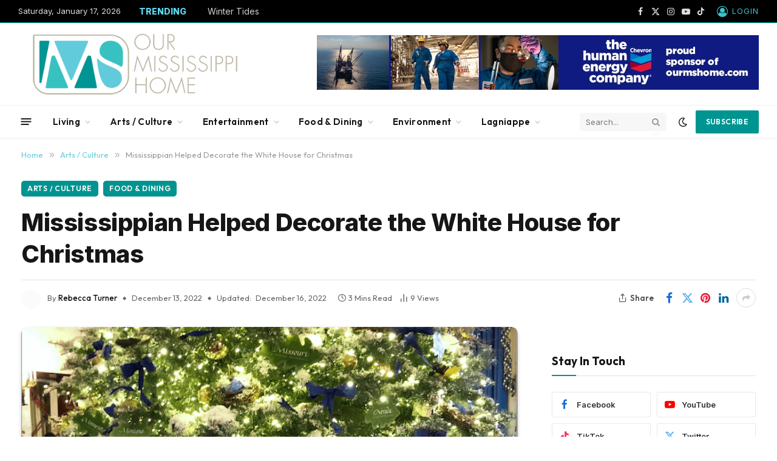

--- FILE ---
content_type: text/html; charset=UTF-8
request_url: https://ourmshome.com/mississippian-helped-decorate-the-white-house-for-christmas/
body_size: 37097
content:

<!DOCTYPE html>
<html lang="en-US" prefix="og: https://ogp.me/ns#" class="s-light site-s-light">

<head><meta charset="UTF-8" /><script>if(navigator.userAgent.match(/MSIE|Internet Explorer/i)||navigator.userAgent.match(/Trident\/7\..*?rv:11/i)){var href=document.location.href;if(!href.match(/[?&]nowprocket/)){if(href.indexOf("?")==-1){if(href.indexOf("#")==-1){document.location.href=href+"?nowprocket=1"}else{document.location.href=href.replace("#","?nowprocket=1#")}}else{if(href.indexOf("#")==-1){document.location.href=href+"&nowprocket=1"}else{document.location.href=href.replace("#","&nowprocket=1#")}}}}</script><script>(()=>{class RocketLazyLoadScripts{constructor(){this.v="2.0.4",this.userEvents=["keydown","keyup","mousedown","mouseup","mousemove","mouseover","mouseout","touchmove","touchstart","touchend","touchcancel","wheel","click","dblclick","input"],this.attributeEvents=["onblur","onclick","oncontextmenu","ondblclick","onfocus","onmousedown","onmouseenter","onmouseleave","onmousemove","onmouseout","onmouseover","onmouseup","onmousewheel","onscroll","onsubmit"]}async t(){this.i(),this.o(),/iP(ad|hone)/.test(navigator.userAgent)&&this.h(),this.u(),this.l(this),this.m(),this.k(this),this.p(this),this._(),await Promise.all([this.R(),this.L()]),this.lastBreath=Date.now(),this.S(this),this.P(),this.D(),this.O(),this.M(),await this.C(this.delayedScripts.normal),await this.C(this.delayedScripts.defer),await this.C(this.delayedScripts.async),await this.T(),await this.F(),await this.j(),await this.A(),window.dispatchEvent(new Event("rocket-allScriptsLoaded")),this.everythingLoaded=!0,this.lastTouchEnd&&await new Promise(t=>setTimeout(t,500-Date.now()+this.lastTouchEnd)),this.I(),this.H(),this.U(),this.W()}i(){this.CSPIssue=sessionStorage.getItem("rocketCSPIssue"),document.addEventListener("securitypolicyviolation",t=>{this.CSPIssue||"script-src-elem"!==t.violatedDirective||"data"!==t.blockedURI||(this.CSPIssue=!0,sessionStorage.setItem("rocketCSPIssue",!0))},{isRocket:!0})}o(){window.addEventListener("pageshow",t=>{this.persisted=t.persisted,this.realWindowLoadedFired=!0},{isRocket:!0}),window.addEventListener("pagehide",()=>{this.onFirstUserAction=null},{isRocket:!0})}h(){let t;function e(e){t=e}window.addEventListener("touchstart",e,{isRocket:!0}),window.addEventListener("touchend",function i(o){o.changedTouches[0]&&t.changedTouches[0]&&Math.abs(o.changedTouches[0].pageX-t.changedTouches[0].pageX)<10&&Math.abs(o.changedTouches[0].pageY-t.changedTouches[0].pageY)<10&&o.timeStamp-t.timeStamp<200&&(window.removeEventListener("touchstart",e,{isRocket:!0}),window.removeEventListener("touchend",i,{isRocket:!0}),"INPUT"===o.target.tagName&&"text"===o.target.type||(o.target.dispatchEvent(new TouchEvent("touchend",{target:o.target,bubbles:!0})),o.target.dispatchEvent(new MouseEvent("mouseover",{target:o.target,bubbles:!0})),o.target.dispatchEvent(new PointerEvent("click",{target:o.target,bubbles:!0,cancelable:!0,detail:1,clientX:o.changedTouches[0].clientX,clientY:o.changedTouches[0].clientY})),event.preventDefault()))},{isRocket:!0})}q(t){this.userActionTriggered||("mousemove"!==t.type||this.firstMousemoveIgnored?"keyup"===t.type||"mouseover"===t.type||"mouseout"===t.type||(this.userActionTriggered=!0,this.onFirstUserAction&&this.onFirstUserAction()):this.firstMousemoveIgnored=!0),"click"===t.type&&t.preventDefault(),t.stopPropagation(),t.stopImmediatePropagation(),"touchstart"===this.lastEvent&&"touchend"===t.type&&(this.lastTouchEnd=Date.now()),"click"===t.type&&(this.lastTouchEnd=0),this.lastEvent=t.type,t.composedPath&&t.composedPath()[0].getRootNode()instanceof ShadowRoot&&(t.rocketTarget=t.composedPath()[0]),this.savedUserEvents.push(t)}u(){this.savedUserEvents=[],this.userEventHandler=this.q.bind(this),this.userEvents.forEach(t=>window.addEventListener(t,this.userEventHandler,{passive:!1,isRocket:!0})),document.addEventListener("visibilitychange",this.userEventHandler,{isRocket:!0})}U(){this.userEvents.forEach(t=>window.removeEventListener(t,this.userEventHandler,{passive:!1,isRocket:!0})),document.removeEventListener("visibilitychange",this.userEventHandler,{isRocket:!0}),this.savedUserEvents.forEach(t=>{(t.rocketTarget||t.target).dispatchEvent(new window[t.constructor.name](t.type,t))})}m(){const t="return false",e=Array.from(this.attributeEvents,t=>"data-rocket-"+t),i="["+this.attributeEvents.join("],[")+"]",o="[data-rocket-"+this.attributeEvents.join("],[data-rocket-")+"]",s=(e,i,o)=>{o&&o!==t&&(e.setAttribute("data-rocket-"+i,o),e["rocket"+i]=new Function("event",o),e.setAttribute(i,t))};new MutationObserver(t=>{for(const n of t)"attributes"===n.type&&(n.attributeName.startsWith("data-rocket-")||this.everythingLoaded?n.attributeName.startsWith("data-rocket-")&&this.everythingLoaded&&this.N(n.target,n.attributeName.substring(12)):s(n.target,n.attributeName,n.target.getAttribute(n.attributeName))),"childList"===n.type&&n.addedNodes.forEach(t=>{if(t.nodeType===Node.ELEMENT_NODE)if(this.everythingLoaded)for(const i of[t,...t.querySelectorAll(o)])for(const t of i.getAttributeNames())e.includes(t)&&this.N(i,t.substring(12));else for(const e of[t,...t.querySelectorAll(i)])for(const t of e.getAttributeNames())this.attributeEvents.includes(t)&&s(e,t,e.getAttribute(t))})}).observe(document,{subtree:!0,childList:!0,attributeFilter:[...this.attributeEvents,...e]})}I(){this.attributeEvents.forEach(t=>{document.querySelectorAll("[data-rocket-"+t+"]").forEach(e=>{this.N(e,t)})})}N(t,e){const i=t.getAttribute("data-rocket-"+e);i&&(t.setAttribute(e,i),t.removeAttribute("data-rocket-"+e))}k(t){Object.defineProperty(HTMLElement.prototype,"onclick",{get(){return this.rocketonclick||null},set(e){this.rocketonclick=e,this.setAttribute(t.everythingLoaded?"onclick":"data-rocket-onclick","this.rocketonclick(event)")}})}S(t){function e(e,i){let o=e[i];e[i]=null,Object.defineProperty(e,i,{get:()=>o,set(s){t.everythingLoaded?o=s:e["rocket"+i]=o=s}})}e(document,"onreadystatechange"),e(window,"onload"),e(window,"onpageshow");try{Object.defineProperty(document,"readyState",{get:()=>t.rocketReadyState,set(e){t.rocketReadyState=e},configurable:!0}),document.readyState="loading"}catch(t){console.log("WPRocket DJE readyState conflict, bypassing")}}l(t){this.originalAddEventListener=EventTarget.prototype.addEventListener,this.originalRemoveEventListener=EventTarget.prototype.removeEventListener,this.savedEventListeners=[],EventTarget.prototype.addEventListener=function(e,i,o){o&&o.isRocket||!t.B(e,this)&&!t.userEvents.includes(e)||t.B(e,this)&&!t.userActionTriggered||e.startsWith("rocket-")||t.everythingLoaded?t.originalAddEventListener.call(this,e,i,o):(t.savedEventListeners.push({target:this,remove:!1,type:e,func:i,options:o}),"mouseenter"!==e&&"mouseleave"!==e||t.originalAddEventListener.call(this,e,t.savedUserEvents.push,o))},EventTarget.prototype.removeEventListener=function(e,i,o){o&&o.isRocket||!t.B(e,this)&&!t.userEvents.includes(e)||t.B(e,this)&&!t.userActionTriggered||e.startsWith("rocket-")||t.everythingLoaded?t.originalRemoveEventListener.call(this,e,i,o):t.savedEventListeners.push({target:this,remove:!0,type:e,func:i,options:o})}}J(t,e){this.savedEventListeners=this.savedEventListeners.filter(i=>{let o=i.type,s=i.target||window;return e!==o||t!==s||(this.B(o,s)&&(i.type="rocket-"+o),this.$(i),!1)})}H(){EventTarget.prototype.addEventListener=this.originalAddEventListener,EventTarget.prototype.removeEventListener=this.originalRemoveEventListener,this.savedEventListeners.forEach(t=>this.$(t))}$(t){t.remove?this.originalRemoveEventListener.call(t.target,t.type,t.func,t.options):this.originalAddEventListener.call(t.target,t.type,t.func,t.options)}p(t){let e;function i(e){return t.everythingLoaded?e:e.split(" ").map(t=>"load"===t||t.startsWith("load.")?"rocket-jquery-load":t).join(" ")}function o(o){function s(e){const s=o.fn[e];o.fn[e]=o.fn.init.prototype[e]=function(){return this[0]===window&&t.userActionTriggered&&("string"==typeof arguments[0]||arguments[0]instanceof String?arguments[0]=i(arguments[0]):"object"==typeof arguments[0]&&Object.keys(arguments[0]).forEach(t=>{const e=arguments[0][t];delete arguments[0][t],arguments[0][i(t)]=e})),s.apply(this,arguments),this}}if(o&&o.fn&&!t.allJQueries.includes(o)){const e={DOMContentLoaded:[],"rocket-DOMContentLoaded":[]};for(const t in e)document.addEventListener(t,()=>{e[t].forEach(t=>t())},{isRocket:!0});o.fn.ready=o.fn.init.prototype.ready=function(i){function s(){parseInt(o.fn.jquery)>2?setTimeout(()=>i.bind(document)(o)):i.bind(document)(o)}return"function"==typeof i&&(t.realDomReadyFired?!t.userActionTriggered||t.fauxDomReadyFired?s():e["rocket-DOMContentLoaded"].push(s):e.DOMContentLoaded.push(s)),o([])},s("on"),s("one"),s("off"),t.allJQueries.push(o)}e=o}t.allJQueries=[],o(window.jQuery),Object.defineProperty(window,"jQuery",{get:()=>e,set(t){o(t)}})}P(){const t=new Map;document.write=document.writeln=function(e){const i=document.currentScript,o=document.createRange(),s=i.parentElement;let n=t.get(i);void 0===n&&(n=i.nextSibling,t.set(i,n));const c=document.createDocumentFragment();o.setStart(c,0),c.appendChild(o.createContextualFragment(e)),s.insertBefore(c,n)}}async R(){return new Promise(t=>{this.userActionTriggered?t():this.onFirstUserAction=t})}async L(){return new Promise(t=>{document.addEventListener("DOMContentLoaded",()=>{this.realDomReadyFired=!0,t()},{isRocket:!0})})}async j(){return this.realWindowLoadedFired?Promise.resolve():new Promise(t=>{window.addEventListener("load",t,{isRocket:!0})})}M(){this.pendingScripts=[];this.scriptsMutationObserver=new MutationObserver(t=>{for(const e of t)e.addedNodes.forEach(t=>{"SCRIPT"!==t.tagName||t.noModule||t.isWPRocket||this.pendingScripts.push({script:t,promise:new Promise(e=>{const i=()=>{const i=this.pendingScripts.findIndex(e=>e.script===t);i>=0&&this.pendingScripts.splice(i,1),e()};t.addEventListener("load",i,{isRocket:!0}),t.addEventListener("error",i,{isRocket:!0}),setTimeout(i,1e3)})})})}),this.scriptsMutationObserver.observe(document,{childList:!0,subtree:!0})}async F(){await this.X(),this.pendingScripts.length?(await this.pendingScripts[0].promise,await this.F()):this.scriptsMutationObserver.disconnect()}D(){this.delayedScripts={normal:[],async:[],defer:[]},document.querySelectorAll("script[type$=rocketlazyloadscript]").forEach(t=>{t.hasAttribute("data-rocket-src")?t.hasAttribute("async")&&!1!==t.async?this.delayedScripts.async.push(t):t.hasAttribute("defer")&&!1!==t.defer||"module"===t.getAttribute("data-rocket-type")?this.delayedScripts.defer.push(t):this.delayedScripts.normal.push(t):this.delayedScripts.normal.push(t)})}async _(){await this.L();let t=[];document.querySelectorAll("script[type$=rocketlazyloadscript][data-rocket-src]").forEach(e=>{let i=e.getAttribute("data-rocket-src");if(i&&!i.startsWith("data:")){i.startsWith("//")&&(i=location.protocol+i);try{const o=new URL(i).origin;o!==location.origin&&t.push({src:o,crossOrigin:e.crossOrigin||"module"===e.getAttribute("data-rocket-type")})}catch(t){}}}),t=[...new Map(t.map(t=>[JSON.stringify(t),t])).values()],this.Y(t,"preconnect")}async G(t){if(await this.K(),!0!==t.noModule||!("noModule"in HTMLScriptElement.prototype))return new Promise(e=>{let i;function o(){(i||t).setAttribute("data-rocket-status","executed"),e()}try{if(navigator.userAgent.includes("Firefox/")||""===navigator.vendor||this.CSPIssue)i=document.createElement("script"),[...t.attributes].forEach(t=>{let e=t.nodeName;"type"!==e&&("data-rocket-type"===e&&(e="type"),"data-rocket-src"===e&&(e="src"),i.setAttribute(e,t.nodeValue))}),t.text&&(i.text=t.text),t.nonce&&(i.nonce=t.nonce),i.hasAttribute("src")?(i.addEventListener("load",o,{isRocket:!0}),i.addEventListener("error",()=>{i.setAttribute("data-rocket-status","failed-network"),e()},{isRocket:!0}),setTimeout(()=>{i.isConnected||e()},1)):(i.text=t.text,o()),i.isWPRocket=!0,t.parentNode.replaceChild(i,t);else{const i=t.getAttribute("data-rocket-type"),s=t.getAttribute("data-rocket-src");i?(t.type=i,t.removeAttribute("data-rocket-type")):t.removeAttribute("type"),t.addEventListener("load",o,{isRocket:!0}),t.addEventListener("error",i=>{this.CSPIssue&&i.target.src.startsWith("data:")?(console.log("WPRocket: CSP fallback activated"),t.removeAttribute("src"),this.G(t).then(e)):(t.setAttribute("data-rocket-status","failed-network"),e())},{isRocket:!0}),s?(t.fetchPriority="high",t.removeAttribute("data-rocket-src"),t.src=s):t.src="data:text/javascript;base64,"+window.btoa(unescape(encodeURIComponent(t.text)))}}catch(i){t.setAttribute("data-rocket-status","failed-transform"),e()}});t.setAttribute("data-rocket-status","skipped")}async C(t){const e=t.shift();return e?(e.isConnected&&await this.G(e),this.C(t)):Promise.resolve()}O(){this.Y([...this.delayedScripts.normal,...this.delayedScripts.defer,...this.delayedScripts.async],"preload")}Y(t,e){this.trash=this.trash||[];let i=!0;var o=document.createDocumentFragment();t.forEach(t=>{const s=t.getAttribute&&t.getAttribute("data-rocket-src")||t.src;if(s&&!s.startsWith("data:")){const n=document.createElement("link");n.href=s,n.rel=e,"preconnect"!==e&&(n.as="script",n.fetchPriority=i?"high":"low"),t.getAttribute&&"module"===t.getAttribute("data-rocket-type")&&(n.crossOrigin=!0),t.crossOrigin&&(n.crossOrigin=t.crossOrigin),t.integrity&&(n.integrity=t.integrity),t.nonce&&(n.nonce=t.nonce),o.appendChild(n),this.trash.push(n),i=!1}}),document.head.appendChild(o)}W(){this.trash.forEach(t=>t.remove())}async T(){try{document.readyState="interactive"}catch(t){}this.fauxDomReadyFired=!0;try{await this.K(),this.J(document,"readystatechange"),document.dispatchEvent(new Event("rocket-readystatechange")),await this.K(),document.rocketonreadystatechange&&document.rocketonreadystatechange(),await this.K(),this.J(document,"DOMContentLoaded"),document.dispatchEvent(new Event("rocket-DOMContentLoaded")),await this.K(),this.J(window,"DOMContentLoaded"),window.dispatchEvent(new Event("rocket-DOMContentLoaded"))}catch(t){console.error(t)}}async A(){try{document.readyState="complete"}catch(t){}try{await this.K(),this.J(document,"readystatechange"),document.dispatchEvent(new Event("rocket-readystatechange")),await this.K(),document.rocketonreadystatechange&&document.rocketonreadystatechange(),await this.K(),this.J(window,"load"),window.dispatchEvent(new Event("rocket-load")),await this.K(),window.rocketonload&&window.rocketonload(),await this.K(),this.allJQueries.forEach(t=>t(window).trigger("rocket-jquery-load")),await this.K(),this.J(window,"pageshow");const t=new Event("rocket-pageshow");t.persisted=this.persisted,window.dispatchEvent(t),await this.K(),window.rocketonpageshow&&window.rocketonpageshow({persisted:this.persisted})}catch(t){console.error(t)}}async K(){Date.now()-this.lastBreath>45&&(await this.X(),this.lastBreath=Date.now())}async X(){return document.hidden?new Promise(t=>setTimeout(t)):new Promise(t=>requestAnimationFrame(t))}B(t,e){return e===document&&"readystatechange"===t||(e===document&&"DOMContentLoaded"===t||(e===window&&"DOMContentLoaded"===t||(e===window&&"load"===t||e===window&&"pageshow"===t)))}static run(){(new RocketLazyLoadScripts).t()}}RocketLazyLoadScripts.run()})();</script>

	
	<meta name="viewport" content="width=device-width, initial-scale=1" />
	
<!-- Search Engine Optimization by Rank Math PRO - https://rankmath.com/ -->
<title>Mississippian Helped Decorate the White House for Christmas | Our Mississippi Home</title>
<link data-rocket-prefetch href="https://fonts.googleapis.com" rel="dns-prefetch">
<link data-rocket-prefetch href="https://www.googletagmanager.com" rel="dns-prefetch">
<link data-rocket-prefetch href="https://cdn.elementor.com" rel="dns-prefetch">
<link data-rocket-preload as="style" href="https://fonts.googleapis.com/css?family=Inter%3A400%2C500%2C600%2C700%2C800%7COutfit%3A400%2C500%2C600%2C700&#038;display=swap" rel="preload">
<link href="https://fonts.googleapis.com/css?family=Inter%3A400%2C500%2C600%2C700%2C800%7COutfit%3A400%2C500%2C600%2C700&#038;display=swap" media="print" onload="this.media=&#039;all&#039;" rel="stylesheet">
<noscript><link rel="stylesheet" href="https://fonts.googleapis.com/css?family=Inter%3A400%2C500%2C600%2C700%2C800%7COutfit%3A400%2C500%2C600%2C700&#038;display=swap"></noscript><link rel="preload" as="image" imagesrcset="https://ourmshome.com/wp-content/uploads/2022/12/Screen-Shot-2022-12-13-at-10.33.30-AM.png 756w, https://ourmshome.com/wp-content/uploads/2022/12/Screen-Shot-2022-12-13-at-10.33.30-AM-561x748.png 561w, https://ourmshome.com/wp-content/uploads/2022/12/Screen-Shot-2022-12-13-at-10.33.30-AM-531x708.png 531w, https://ourmshome.com/wp-content/uploads/2022/12/Screen-Shot-2022-12-13-at-10.33.30-AM-608x811.png 608w" imagesizes="(max-width: 814px) 100vw, 814px" /><link rel="preload" as="font" href="https://ourmshome.com/wp-content/themes/smart-mag/css/icons/fonts/ts-icons.woff2?v3.2" type="font/woff2" crossorigin="anonymous" />
<meta name="description" content="Each year, approximately 150 volunteers from across the nation decorate the White House for the holiday season, with at least one individual appointed to"/>
<meta name="robots" content="follow, index, max-snippet:-1, max-video-preview:-1, max-image-preview:large"/>
<link rel="canonical" href="https://ourmshome.com/mississippian-helped-decorate-the-white-house-for-christmas/" />
<meta property="og:locale" content="en_US" />
<meta property="og:type" content="article" />
<meta property="og:title" content="Mississippian Helped Decorate the White House for Christmas | Our Mississippi Home" />
<meta property="og:description" content="Each year, approximately 150 volunteers from across the nation decorate the White House for the holiday season, with at least one individual appointed to" />
<meta property="og:url" content="https://ourmshome.com/mississippian-helped-decorate-the-white-house-for-christmas/" />
<meta property="og:site_name" content="Our Mississippi Home" />
<meta property="article:publisher" content="https://www.facebook.com/ourmshome" />
<meta property="article:section" content="Arts / Culture" />
<meta property="og:updated_time" content="2022-12-16T13:31:58-06:00" />
<meta property="fb:app_id" content="394465205892100" />
<meta property="og:image" content="https://ourmshome.com/wp-content/uploads/2022/12/Screen-Shot-2022-12-13-at-10.33.30-AM.png" />
<meta property="og:image:secure_url" content="https://ourmshome.com/wp-content/uploads/2022/12/Screen-Shot-2022-12-13-at-10.33.30-AM.png" />
<meta property="og:image:width" content="756" />
<meta property="og:image:height" content="1008" />
<meta property="og:image:alt" content="Mississippian Helped Decorate the White House for Christmas" />
<meta property="og:image:type" content="image/png" />
<meta property="article:published_time" content="2022-12-13T14:37:27-06:00" />
<meta property="article:modified_time" content="2022-12-16T13:31:58-06:00" />
<meta name="twitter:card" content="summary_large_image" />
<meta name="twitter:title" content="Mississippian Helped Decorate the White House for Christmas | Our Mississippi Home" />
<meta name="twitter:description" content="Each year, approximately 150 volunteers from across the nation decorate the White House for the holiday season, with at least one individual appointed to" />
<meta name="twitter:site" content="@ourmshome" />
<meta name="twitter:creator" content="@omshome" />
<meta name="twitter:image" content="https://ourmshome.com/wp-content/uploads/2022/12/Screen-Shot-2022-12-13-at-10.33.30-AM.png" />
<meta name="twitter:label1" content="Written by" />
<meta name="twitter:data1" content="Rebecca Turner" />
<meta name="twitter:label2" content="Time to read" />
<meta name="twitter:data2" content="2 minutes" />
<script type="application/ld+json" class="rank-math-schema-pro">{"@context":"https://schema.org","@graph":[{"@type":"Place","@id":"https://ourmshome.com/#place","address":{"@type":"PostalAddress","streetAddress":"PO BOX 1355","addressLocality":"Pascagoula","addressRegion":"MS","postalCode":"39568","addressCountry":"US"}},{"@type":"Organization","@id":"https://ourmshome.com/#organization","name":"Our Mississippi Home","url":"https://www.ourmshome.com","sameAs":["https://www.facebook.com/ourmshome","https://twitter.com/ourmshome"],"email":"info@ourmshome.com","address":{"@type":"PostalAddress","streetAddress":"PO BOX 1355","addressLocality":"Pascagoula","addressRegion":"MS","postalCode":"39568","addressCountry":"US"},"logo":{"@type":"ImageObject","@id":"https://ourmshome.com/#logo","url":"https://www.ourmshome.com/wp-content/uploads/2020/12/web1000px.png","contentUrl":"https://www.ourmshome.com/wp-content/uploads/2020/12/web1000px.png","caption":"Our Mississippi Home","inLanguage":"en-US","width":"1000","height":"362"},"location":{"@id":"https://ourmshome.com/#place"}},{"@type":"WebSite","@id":"https://ourmshome.com/#website","url":"https://ourmshome.com","name":"Our Mississippi Home","alternateName":"ourmshome","publisher":{"@id":"https://ourmshome.com/#organization"},"inLanguage":"en-US"},{"@type":"ImageObject","@id":"https://ourmshome.com/wp-content/uploads/2022/12/Screen-Shot-2022-12-13-at-10.33.30-AM.png","url":"https://ourmshome.com/wp-content/uploads/2022/12/Screen-Shot-2022-12-13-at-10.33.30-AM.png","width":"756","height":"1008","inLanguage":"en-US"},{"@type":"WebPage","@id":"https://ourmshome.com/mississippian-helped-decorate-the-white-house-for-christmas/#webpage","url":"https://ourmshome.com/mississippian-helped-decorate-the-white-house-for-christmas/","name":"Mississippian Helped Decorate the White House for Christmas | Our Mississippi Home","datePublished":"2022-12-13T14:37:27-06:00","dateModified":"2022-12-16T13:31:58-06:00","isPartOf":{"@id":"https://ourmshome.com/#website"},"primaryImageOfPage":{"@id":"https://ourmshome.com/wp-content/uploads/2022/12/Screen-Shot-2022-12-13-at-10.33.30-AM.png"},"inLanguage":"en-US"},{"@type":"Person","@id":"https://ourmshome.com/mississippian-helped-decorate-the-white-house-for-christmas/#author","name":"Rebecca Turner","image":{"@type":"ImageObject","@id":"https://ourmshome.com/wp-content/uploads/2024/01/Rebecca-Turner-96x96.jpg","url":"https://ourmshome.com/wp-content/uploads/2024/01/Rebecca-Turner-96x96.jpg","caption":"Rebecca Turner","inLanguage":"en-US"},"sameAs":["https://twitter.com/omshome"],"worksFor":{"@id":"https://ourmshome.com/#organization"}},{"@type":"NewsArticle","headline":"Mississippian Helped Decorate the White House for Christmas | Our Mississippi Home","datePublished":"2022-12-13T14:37:27-06:00","dateModified":"2022-12-16T13:31:58-06:00","author":{"@id":"https://ourmshome.com/mississippian-helped-decorate-the-white-house-for-christmas/#author","name":"Rebecca Turner"},"publisher":{"@id":"https://ourmshome.com/#organization"},"description":"Each year, approximately 150 volunteers from across the nation decorate the White House for the holiday season, with at least one individual appointed to","name":"Mississippian Helped Decorate the White House for Christmas | Our Mississippi Home","@id":"https://ourmshome.com/mississippian-helped-decorate-the-white-house-for-christmas/#richSnippet","isPartOf":{"@id":"https://ourmshome.com/mississippian-helped-decorate-the-white-house-for-christmas/#webpage"},"image":{"@id":"https://ourmshome.com/wp-content/uploads/2022/12/Screen-Shot-2022-12-13-at-10.33.30-AM.png"},"inLanguage":"en-US","mainEntityOfPage":{"@id":"https://ourmshome.com/mississippian-helped-decorate-the-white-house-for-christmas/#webpage"}}]}</script>
<!-- /Rank Math WordPress SEO plugin -->

<link rel='dns-prefetch' href='//cdn.elementor.com' />
<link rel='dns-prefetch' href='//www.googletagmanager.com' />
<link rel='dns-prefetch' href='//fonts.googleapis.com' />
<link href='https://fonts.gstatic.com' crossorigin rel='preconnect' />
<link rel="alternate" type="application/rss+xml" title="Our Mississippi Home &raquo; Feed" href="https://ourmshome.com/feed/" />
<link rel="alternate" type="application/rss+xml" title="Our Mississippi Home &raquo; Comments Feed" href="https://ourmshome.com/comments/feed/" />
<link rel="alternate" title="oEmbed (JSON)" type="application/json+oembed" href="https://ourmshome.com/wp-json/oembed/1.0/embed?url=https%3A%2F%2Fourmshome.com%2Fmississippian-helped-decorate-the-white-house-for-christmas%2F" />
<link rel="alternate" title="oEmbed (XML)" type="text/xml+oembed" href="https://ourmshome.com/wp-json/oembed/1.0/embed?url=https%3A%2F%2Fourmshome.com%2Fmississippian-helped-decorate-the-white-house-for-christmas%2F&#038;format=xml" />
<!-- ourmshome.com is managing ads with Advanced Ads 2.0.14 – https://wpadvancedads.com/ --><!--noptimize--><script type="rocketlazyloadscript" id="ourms-ready">
			window.advanced_ads_ready=function(e,a){a=a||"complete";var d=function(e){return"interactive"===a?"loading"!==e:"complete"===e};d(document.readyState)?e():document.addEventListener("readystatechange",(function(a){d(a.target.readyState)&&e()}),{once:"interactive"===a})},window.advanced_ads_ready_queue=window.advanced_ads_ready_queue||[];		</script>
		<!--/noptimize--><style id='wp-img-auto-sizes-contain-inline-css' type='text/css'>
img:is([sizes=auto i],[sizes^="auto," i]){contain-intrinsic-size:3000px 1500px}
/*# sourceURL=wp-img-auto-sizes-contain-inline-css */
</style>
<style id='wp-emoji-styles-inline-css' type='text/css'>

	img.wp-smiley, img.emoji {
		display: inline !important;
		border: none !important;
		box-shadow: none !important;
		height: 1em !important;
		width: 1em !important;
		margin: 0 0.07em !important;
		vertical-align: -0.1em !important;
		background: none !important;
		padding: 0 !important;
	}
/*# sourceURL=wp-emoji-styles-inline-css */
</style>
<link rel='stylesheet' id='wp-block-library-css' href='https://ourmshome.com/wp-includes/css/dist/block-library/style.min.css?ver=6.9' type='text/css' media='all' />
<style id='classic-theme-styles-inline-css' type='text/css'>
/*! This file is auto-generated */
.wp-block-button__link{color:#fff;background-color:#32373c;border-radius:9999px;box-shadow:none;text-decoration:none;padding:calc(.667em + 2px) calc(1.333em + 2px);font-size:1.125em}.wp-block-file__button{background:#32373c;color:#fff;text-decoration:none}
/*# sourceURL=/wp-includes/css/classic-themes.min.css */
</style>
<style id='wppb-content-restriction-start-style-inline-css' type='text/css'>


/*# sourceURL=https://ourmshome.com/wp-content/plugins/profile-builder/assets/misc/gutenberg/blocks/build/content-restriction-start/style-index.css */
</style>
<style id='wppb-content-restriction-end-style-inline-css' type='text/css'>


/*# sourceURL=https://ourmshome.com/wp-content/plugins/profile-builder/assets/misc/gutenberg/blocks/build/content-restriction-end/style-index.css */
</style>
<style id='wppb-edit-profile-style-inline-css' type='text/css'>


/*# sourceURL=https://ourmshome.com/wp-content/plugins/profile-builder/assets/misc/gutenberg/blocks/build/edit-profile/style-index.css */
</style>
<style id='wppb-login-style-inline-css' type='text/css'>


/*# sourceURL=https://ourmshome.com/wp-content/plugins/profile-builder/assets/misc/gutenberg/blocks/build/login/style-index.css */
</style>
<style id='wppb-recover-password-style-inline-css' type='text/css'>


/*# sourceURL=https://ourmshome.com/wp-content/plugins/profile-builder/assets/misc/gutenberg/blocks/build/recover-password/style-index.css */
</style>
<style id='wppb-register-style-inline-css' type='text/css'>


/*# sourceURL=https://ourmshome.com/wp-content/plugins/profile-builder/assets/misc/gutenberg/blocks/build/register/style-index.css */
</style>
<link data-minify="1" rel='stylesheet' id='mpp_gutenberg-css' href='https://ourmshome.com/wp-content/cache/min/1/wp-content/plugins/profile-builder/add-ons-free/user-profile-picture/dist/blocks.style.build.css?ver=1766372907' type='text/css' media='all' />
<style id='global-styles-inline-css' type='text/css'>
:root{--wp--preset--aspect-ratio--square: 1;--wp--preset--aspect-ratio--4-3: 4/3;--wp--preset--aspect-ratio--3-4: 3/4;--wp--preset--aspect-ratio--3-2: 3/2;--wp--preset--aspect-ratio--2-3: 2/3;--wp--preset--aspect-ratio--16-9: 16/9;--wp--preset--aspect-ratio--9-16: 9/16;--wp--preset--color--black: #000000;--wp--preset--color--cyan-bluish-gray: #abb8c3;--wp--preset--color--white: #ffffff;--wp--preset--color--pale-pink: #f78da7;--wp--preset--color--vivid-red: #cf2e2e;--wp--preset--color--luminous-vivid-orange: #ff6900;--wp--preset--color--luminous-vivid-amber: #fcb900;--wp--preset--color--light-green-cyan: #7bdcb5;--wp--preset--color--vivid-green-cyan: #00d084;--wp--preset--color--pale-cyan-blue: #8ed1fc;--wp--preset--color--vivid-cyan-blue: #0693e3;--wp--preset--color--vivid-purple: #9b51e0;--wp--preset--gradient--vivid-cyan-blue-to-vivid-purple: linear-gradient(135deg,rgb(6,147,227) 0%,rgb(155,81,224) 100%);--wp--preset--gradient--light-green-cyan-to-vivid-green-cyan: linear-gradient(135deg,rgb(122,220,180) 0%,rgb(0,208,130) 100%);--wp--preset--gradient--luminous-vivid-amber-to-luminous-vivid-orange: linear-gradient(135deg,rgb(252,185,0) 0%,rgb(255,105,0) 100%);--wp--preset--gradient--luminous-vivid-orange-to-vivid-red: linear-gradient(135deg,rgb(255,105,0) 0%,rgb(207,46,46) 100%);--wp--preset--gradient--very-light-gray-to-cyan-bluish-gray: linear-gradient(135deg,rgb(238,238,238) 0%,rgb(169,184,195) 100%);--wp--preset--gradient--cool-to-warm-spectrum: linear-gradient(135deg,rgb(74,234,220) 0%,rgb(151,120,209) 20%,rgb(207,42,186) 40%,rgb(238,44,130) 60%,rgb(251,105,98) 80%,rgb(254,248,76) 100%);--wp--preset--gradient--blush-light-purple: linear-gradient(135deg,rgb(255,206,236) 0%,rgb(152,150,240) 100%);--wp--preset--gradient--blush-bordeaux: linear-gradient(135deg,rgb(254,205,165) 0%,rgb(254,45,45) 50%,rgb(107,0,62) 100%);--wp--preset--gradient--luminous-dusk: linear-gradient(135deg,rgb(255,203,112) 0%,rgb(199,81,192) 50%,rgb(65,88,208) 100%);--wp--preset--gradient--pale-ocean: linear-gradient(135deg,rgb(255,245,203) 0%,rgb(182,227,212) 50%,rgb(51,167,181) 100%);--wp--preset--gradient--electric-grass: linear-gradient(135deg,rgb(202,248,128) 0%,rgb(113,206,126) 100%);--wp--preset--gradient--midnight: linear-gradient(135deg,rgb(2,3,129) 0%,rgb(40,116,252) 100%);--wp--preset--font-size--small: 13px;--wp--preset--font-size--medium: 20px;--wp--preset--font-size--large: 36px;--wp--preset--font-size--x-large: 42px;--wp--preset--spacing--20: 0.44rem;--wp--preset--spacing--30: 0.67rem;--wp--preset--spacing--40: 1rem;--wp--preset--spacing--50: 1.5rem;--wp--preset--spacing--60: 2.25rem;--wp--preset--spacing--70: 3.38rem;--wp--preset--spacing--80: 5.06rem;--wp--preset--shadow--natural: 6px 6px 9px rgba(0, 0, 0, 0.2);--wp--preset--shadow--deep: 12px 12px 50px rgba(0, 0, 0, 0.4);--wp--preset--shadow--sharp: 6px 6px 0px rgba(0, 0, 0, 0.2);--wp--preset--shadow--outlined: 6px 6px 0px -3px rgb(255, 255, 255), 6px 6px rgb(0, 0, 0);--wp--preset--shadow--crisp: 6px 6px 0px rgb(0, 0, 0);}:where(.is-layout-flex){gap: 0.5em;}:where(.is-layout-grid){gap: 0.5em;}body .is-layout-flex{display: flex;}.is-layout-flex{flex-wrap: wrap;align-items: center;}.is-layout-flex > :is(*, div){margin: 0;}body .is-layout-grid{display: grid;}.is-layout-grid > :is(*, div){margin: 0;}:where(.wp-block-columns.is-layout-flex){gap: 2em;}:where(.wp-block-columns.is-layout-grid){gap: 2em;}:where(.wp-block-post-template.is-layout-flex){gap: 1.25em;}:where(.wp-block-post-template.is-layout-grid){gap: 1.25em;}.has-black-color{color: var(--wp--preset--color--black) !important;}.has-cyan-bluish-gray-color{color: var(--wp--preset--color--cyan-bluish-gray) !important;}.has-white-color{color: var(--wp--preset--color--white) !important;}.has-pale-pink-color{color: var(--wp--preset--color--pale-pink) !important;}.has-vivid-red-color{color: var(--wp--preset--color--vivid-red) !important;}.has-luminous-vivid-orange-color{color: var(--wp--preset--color--luminous-vivid-orange) !important;}.has-luminous-vivid-amber-color{color: var(--wp--preset--color--luminous-vivid-amber) !important;}.has-light-green-cyan-color{color: var(--wp--preset--color--light-green-cyan) !important;}.has-vivid-green-cyan-color{color: var(--wp--preset--color--vivid-green-cyan) !important;}.has-pale-cyan-blue-color{color: var(--wp--preset--color--pale-cyan-blue) !important;}.has-vivid-cyan-blue-color{color: var(--wp--preset--color--vivid-cyan-blue) !important;}.has-vivid-purple-color{color: var(--wp--preset--color--vivid-purple) !important;}.has-black-background-color{background-color: var(--wp--preset--color--black) !important;}.has-cyan-bluish-gray-background-color{background-color: var(--wp--preset--color--cyan-bluish-gray) !important;}.has-white-background-color{background-color: var(--wp--preset--color--white) !important;}.has-pale-pink-background-color{background-color: var(--wp--preset--color--pale-pink) !important;}.has-vivid-red-background-color{background-color: var(--wp--preset--color--vivid-red) !important;}.has-luminous-vivid-orange-background-color{background-color: var(--wp--preset--color--luminous-vivid-orange) !important;}.has-luminous-vivid-amber-background-color{background-color: var(--wp--preset--color--luminous-vivid-amber) !important;}.has-light-green-cyan-background-color{background-color: var(--wp--preset--color--light-green-cyan) !important;}.has-vivid-green-cyan-background-color{background-color: var(--wp--preset--color--vivid-green-cyan) !important;}.has-pale-cyan-blue-background-color{background-color: var(--wp--preset--color--pale-cyan-blue) !important;}.has-vivid-cyan-blue-background-color{background-color: var(--wp--preset--color--vivid-cyan-blue) !important;}.has-vivid-purple-background-color{background-color: var(--wp--preset--color--vivid-purple) !important;}.has-black-border-color{border-color: var(--wp--preset--color--black) !important;}.has-cyan-bluish-gray-border-color{border-color: var(--wp--preset--color--cyan-bluish-gray) !important;}.has-white-border-color{border-color: var(--wp--preset--color--white) !important;}.has-pale-pink-border-color{border-color: var(--wp--preset--color--pale-pink) !important;}.has-vivid-red-border-color{border-color: var(--wp--preset--color--vivid-red) !important;}.has-luminous-vivid-orange-border-color{border-color: var(--wp--preset--color--luminous-vivid-orange) !important;}.has-luminous-vivid-amber-border-color{border-color: var(--wp--preset--color--luminous-vivid-amber) !important;}.has-light-green-cyan-border-color{border-color: var(--wp--preset--color--light-green-cyan) !important;}.has-vivid-green-cyan-border-color{border-color: var(--wp--preset--color--vivid-green-cyan) !important;}.has-pale-cyan-blue-border-color{border-color: var(--wp--preset--color--pale-cyan-blue) !important;}.has-vivid-cyan-blue-border-color{border-color: var(--wp--preset--color--vivid-cyan-blue) !important;}.has-vivid-purple-border-color{border-color: var(--wp--preset--color--vivid-purple) !important;}.has-vivid-cyan-blue-to-vivid-purple-gradient-background{background: var(--wp--preset--gradient--vivid-cyan-blue-to-vivid-purple) !important;}.has-light-green-cyan-to-vivid-green-cyan-gradient-background{background: var(--wp--preset--gradient--light-green-cyan-to-vivid-green-cyan) !important;}.has-luminous-vivid-amber-to-luminous-vivid-orange-gradient-background{background: var(--wp--preset--gradient--luminous-vivid-amber-to-luminous-vivid-orange) !important;}.has-luminous-vivid-orange-to-vivid-red-gradient-background{background: var(--wp--preset--gradient--luminous-vivid-orange-to-vivid-red) !important;}.has-very-light-gray-to-cyan-bluish-gray-gradient-background{background: var(--wp--preset--gradient--very-light-gray-to-cyan-bluish-gray) !important;}.has-cool-to-warm-spectrum-gradient-background{background: var(--wp--preset--gradient--cool-to-warm-spectrum) !important;}.has-blush-light-purple-gradient-background{background: var(--wp--preset--gradient--blush-light-purple) !important;}.has-blush-bordeaux-gradient-background{background: var(--wp--preset--gradient--blush-bordeaux) !important;}.has-luminous-dusk-gradient-background{background: var(--wp--preset--gradient--luminous-dusk) !important;}.has-pale-ocean-gradient-background{background: var(--wp--preset--gradient--pale-ocean) !important;}.has-electric-grass-gradient-background{background: var(--wp--preset--gradient--electric-grass) !important;}.has-midnight-gradient-background{background: var(--wp--preset--gradient--midnight) !important;}.has-small-font-size{font-size: var(--wp--preset--font-size--small) !important;}.has-medium-font-size{font-size: var(--wp--preset--font-size--medium) !important;}.has-large-font-size{font-size: var(--wp--preset--font-size--large) !important;}.has-x-large-font-size{font-size: var(--wp--preset--font-size--x-large) !important;}
:where(.wp-block-post-template.is-layout-flex){gap: 1.25em;}:where(.wp-block-post-template.is-layout-grid){gap: 1.25em;}
:where(.wp-block-term-template.is-layout-flex){gap: 1.25em;}:where(.wp-block-term-template.is-layout-grid){gap: 1.25em;}
:where(.wp-block-columns.is-layout-flex){gap: 2em;}:where(.wp-block-columns.is-layout-grid){gap: 2em;}
:root :where(.wp-block-pullquote){font-size: 1.5em;line-height: 1.6;}
/*# sourceURL=global-styles-inline-css */
</style>
<link data-minify="1" rel='stylesheet' id='ea11y-widget-fonts-css' href='https://ourmshome.com/wp-content/cache/min/1/wp-content/plugins/pojo-accessibility/assets/build/fonts.css?ver=1766372907' type='text/css' media='all' />
<link data-minify="1" rel='stylesheet' id='ea11y-skip-link-css' href='https://ourmshome.com/wp-content/cache/min/1/wp-content/plugins/pojo-accessibility/assets/build/skip-link.css?ver=1766372907' type='text/css' media='all' />
<link rel='stylesheet' id='wpuf-layout1-css' href='https://ourmshome.com/wp-content/plugins/wp-user-frontend/assets/css/frontend-form/layout1.css?ver=4.2.4' type='text/css' media='all' />
<link data-minify="1" rel='stylesheet' id='wpuf-frontend-forms-css' href='https://ourmshome.com/wp-content/cache/min/1/wp-content/plugins/wp-user-frontend/assets/css/frontend-forms.css?ver=1766372907' type='text/css' media='all' />
<link data-minify="1" rel='stylesheet' id='wpuf-sweetalert2-css' href='https://ourmshome.com/wp-content/cache/min/1/wp-content/plugins/wp-user-frontend/assets/vendor/sweetalert2/sweetalert2.css?ver=1766372907' type='text/css' media='all' />
<link data-minify="1" rel='stylesheet' id='wpuf-jquery-ui-css' href='https://ourmshome.com/wp-content/cache/min/1/wp-content/plugins/wp-user-frontend/assets/css/jquery-ui-1.9.1.custom.css?ver=1766372907' type='text/css' media='all' />
<link data-minify="1" rel='stylesheet' id='detect-modal-css' href='https://ourmshome.com/wp-content/cache/min/1/wp-content/plugins/sphere-core/components/adblock-detect/css/modal.css?ver=1766372907' type='text/css' media='all' />
<link data-minify="1" rel='stylesheet' id='smartmag-core-css' href='https://ourmshome.com/wp-content/cache/min/1/wp-content/themes/smart-mag/style.css?ver=1766372907' type='text/css' media='all' />
<style id='smartmag-core-inline-css' type='text/css'>
:root { --c-main: #009491;
--c-main-rgb: 0,148,145;
--text-font: "Inter", system-ui, -apple-system, "Segoe UI", Arial, sans-serif;
--body-font: "Inter", system-ui, -apple-system, "Segoe UI", Arial, sans-serif;
--ui-font: "Outfit", system-ui, -apple-system, "Segoe UI", Arial, sans-serif;
--title-font: "Outfit", system-ui, -apple-system, "Segoe UI", Arial, sans-serif;
--h-font: "Outfit", system-ui, -apple-system, "Segoe UI", Arial, sans-serif;
--title-font: var(--ui-font);
--h-font: var(--ui-font);
--text-h-font: var(--h-font);
--title-font: "Inter", system-ui, -apple-system, "Segoe UI", Arial, sans-serif;
--title-size-xs: 15px;
--title-size-m: 19px;
--main-width: 1240px;
--p-title-space: 11px;
--c-excerpts: #474747;
--excerpt-size: 14px; }
.s-dark, .site-s-dark { --c-main: #009491; --c-main-rgb: 0,148,145; }
.s-dark body { background-color: #101016; }
.post-title:not(._) { line-height: 1.4; }
:root { --wrap-padding: 35px; }
:root { --sidebar-width: 336px; }
.ts-row, .has-el-gap { --sidebar-c-width: calc(var(--sidebar-width) + var(--grid-gutter-h) + var(--sidebar-c-pad)); }
.s-light .breadcrumbs { --c-a: #65cada; }
.s-dark .breadcrumbs { --c-a: #65cada; }
.smart-head-main { --c-shadow: rgba(122,122,122,0.04); }
.smart-head-main .smart-head-top { --head-h: 38px; border-bottom-width: 1px; border-bottom-color: #00c9bc; }
.smart-head-main .smart-head-mid { --head-h: 135px; }
.s-dark .smart-head-main .smart-head-mid,
.smart-head-main .s-dark.smart-head-mid { background-color: #181818; }
.smart-head-main .smart-head-bot { --head-h: 55px; }
.navigation-main .menu > li > a { letter-spacing: 0.02em; }
.navigation-main { --nav-items-space: 16px; }
.smart-head-main .spc-social { --c-spc-social-hov: #41c0c0; }
.smart-head-main .offcanvas-toggle { transform: scale(0.65); }
.trending-ticker .heading { color: #5fd7ef; font-weight: 800; }
.smart-head-main .auth-link { --c-icons: #3bc2cc; }
.s-dark .smart-head-main .auth-link,
.smart-head-main .s-dark .auth-link { --c-icons: #3bc2cc; }
.smart-head-main .auth-link { --icons-size: 18px; }
.smart-head-mobile .auth-link { --c-icons: #3bc2cc; }
.s-dark .smart-head-mobile .auth-link,
.smart-head-mobile .s-dark .auth-link { --c-icons: #3bc2cc; }
.smart-head-mobile .auth-link { --icons-size: 16px; }
.post-meta .text-in, .post-meta .post-cat > a { font-size: 11px; }
.post-meta .post-cat > a { font-weight: 600; }
.post-meta { --p-meta-sep: "\25c6"; --p-meta-sep-pad: 7px; }
.post-meta .meta-item:before { transform: scale(.65); }
.l-post { --media-radius: 10px; }
.cat-labels .category { font-weight: 600; letter-spacing: 0.06em; border-radius: 5px; padding-top: 2px; padding-bottom: 2px; padding-left: 10px; padding-right: 10px; }
.block-head-c .heading { font-size: 19px; text-transform: initial; }
.block-head-e3 .heading { font-size: 22px; }
.load-button { padding-top: 13px; padding-bottom: 13px; padding-left: 13px; padding-right: 13px; border-radius: 20px; }
.loop-grid-base .media { margin-bottom: 20px; }
.loop-grid .l-post { border-radius: 10px; overflow: hidden; }
.has-nums .l-post { --num-font: "Outfit", system-ui, -apple-system, "Segoe UI", Arial, sans-serif; }
.has-nums-a .l-post .post-title:before,
.has-nums-b .l-post .content:before { font-weight: 500; }
.has-nums-c .l-post .post-title:before,
.has-nums-c .l-post .content:before { font-size: 18px; }
.loop-list-card .l-post { border-radius: 10px; overflow: hidden; }
.loop-small .ratio-is-custom { padding-bottom: calc(100% / 1.3); }
.loop-small .media { width: 30%; max-width: 50%; }
.loop-small .media:not(i) { max-width: 97px; }
.single-featured .featured, .the-post-header .featured { border-radius: 10px; --media-radius: 10px; overflow: hidden; }
.post-meta-single .meta-item, .post-meta-single .text-in { font-size: 13px; }
.the-post-header .post-meta .post-title { font-family: var(--body-font); font-weight: 800; line-height: 1.3; letter-spacing: -0.01em; }
.entry-content { letter-spacing: -0.005em; }
.site-s-light .entry-content { color: #0a0a0a; }
:where(.entry-content) a { text-decoration: underline; text-underline-offset: 4px; text-decoration-thickness: 2px; }
.review-box .overall { border-radius: 8px; }
.review-box .rating-bar, .review-box .bar { height: 18px; border-radius: 8px; }
.review-box .label { font-size: 15px; }
.s-head-large .sub-title { font-size: 19px; }
.s-post-large .post-content-wrap { display: grid; grid-template-columns: minmax(0, 1fr); }
.s-post-large .entry-content { max-width: min(100%, calc(750px + var(--p-spacious-pad)*2)); justify-self: center; }
.category .feat-grid { --grid-gap: 10px; }
.spc-newsletter { --box-roundness: 10px; }
@media (min-width: 1200px) { .breadcrumbs { font-size: 13px; }
.post-content h2 { font-size: 27px; }
.post-content h3 { font-size: 23px; } }
@media (min-width: 941px) and (max-width: 1200px) { :root { --sidebar-width: 300px; }
.ts-row, .has-el-gap { --sidebar-c-width: calc(var(--sidebar-width) + var(--grid-gutter-h) + var(--sidebar-c-pad)); } }
@media (min-width: 768px) and (max-width: 940px) { .ts-contain, .main { padding-left: 35px; padding-right: 35px; }
.layout-boxed-inner { --wrap-padding: 35px; }
:root { --wrap-padding: 35px; } }
@media (max-width: 767px) { .ts-contain, .main { padding-left: 25px; padding-right: 25px; }
.layout-boxed-inner { --wrap-padding: 25px; }
:root { --wrap-padding: 25px; }
.block-head-e3 .heading { font-size: 18px; } }
@media (min-width: 940px) and (max-width: 1300px) { :root { --wrap-padding: min(35px, 5vw); } }


/*# sourceURL=smartmag-core-inline-css */
</style>
<link data-minify="1" rel='stylesheet' id='smartmag-magnific-popup-css' href='https://ourmshome.com/wp-content/cache/min/1/wp-content/themes/smart-mag/css/lightbox.css?ver=1766372907' type='text/css' media='all' />
<link data-minify="1" rel='stylesheet' id='smartmag-icons-css' href='https://ourmshome.com/wp-content/cache/min/1/wp-content/themes/smart-mag/css/icons/icons.css?ver=1766372907' type='text/css' media='all' />
<link rel='stylesheet' id='smart-mag-child-css' href='https://ourmshome.com/wp-content/themes/smart-mag-child/style.css?ver=1.0' type='text/css' media='all' />

<link data-minify="1" rel='stylesheet' id='wppb_stylesheet-css' href='https://ourmshome.com/wp-content/cache/min/1/wp-content/plugins/profile-builder/assets/css/style-front-end.css?ver=1766372907' type='text/css' media='all' />
<script type="rocketlazyloadscript" data-rocket-type="text/javascript" id="smartmag-lazy-inline-js-after">
/* <![CDATA[ */
/**
 * @copyright ThemeSphere
 * @preserve
 */
var BunyadLazy={};BunyadLazy.load=function(){function a(e,n){var t={};e.dataset.bgset&&e.dataset.sizes?(t.sizes=e.dataset.sizes,t.srcset=e.dataset.bgset):t.src=e.dataset.bgsrc,function(t){var a=t.dataset.ratio;if(0<a){const e=t.parentElement;if(e.classList.contains("media-ratio")){const n=e.style;n.getPropertyValue("--a-ratio")||(n.paddingBottom=100/a+"%")}}}(e);var a,o=document.createElement("img");for(a in o.onload=function(){var t="url('"+(o.currentSrc||o.src)+"')",a=e.style;a.backgroundImage!==t&&requestAnimationFrame(()=>{a.backgroundImage=t,n&&n()}),o.onload=null,o.onerror=null,o=null},o.onerror=o.onload,t)o.setAttribute(a,t[a]);o&&o.complete&&0<o.naturalWidth&&o.onload&&o.onload()}function e(t){t.dataset.loaded||a(t,()=>{document.dispatchEvent(new Event("lazyloaded")),t.dataset.loaded=1})}function n(t){"complete"===document.readyState?t():window.addEventListener("load",t)}return{initEarly:function(){var t,a=()=>{document.querySelectorAll(".img.bg-cover:not(.lazyload)").forEach(e)};"complete"!==document.readyState?(t=setInterval(a,150),n(()=>{a(),clearInterval(t)})):a()},callOnLoad:n,initBgImages:function(t){t&&n(()=>{document.querySelectorAll(".img.bg-cover").forEach(e)})},bgLoad:a}}(),BunyadLazy.load.initEarly();
//# sourceURL=smartmag-lazy-inline-js-after
/* ]]> */
</script>
<script type="rocketlazyloadscript" data-rocket-type="text/javascript" data-rocket-src="https://ourmshome.com/wp-includes/js/jquery/jquery.min.js?ver=3.7.1" id="jquery-core-js" data-rocket-defer defer></script>
<script type="rocketlazyloadscript" data-rocket-type="text/javascript" data-rocket-src="https://ourmshome.com/wp-includes/js/jquery/jquery-migrate.min.js?ver=3.4.1" id="jquery-migrate-js" data-rocket-defer defer></script>
<script type="rocketlazyloadscript" data-minify="1" data-rocket-type="text/javascript" data-rocket-src="https://ourmshome.com/wp-content/cache/min/1/wp-content/plugins/sphere-post-views/assets/js/post-views.js?ver=1766372907" id="sphere-post-views-js" data-rocket-defer defer></script>
<script type="rocketlazyloadscript" data-rocket-type="text/javascript" id="sphere-post-views-js-after">
/* <![CDATA[ */
var Sphere_PostViews = {"ajaxUrl":"https:\/\/ourmshome.com\/wp-admin\/admin-ajax.php?sphere_post_views=1","sampling":0,"samplingRate":10,"repeatCountDelay":0.5,"postID":97852,"token":"f2bc9e291b"}
//# sourceURL=sphere-post-views-js-after
/* ]]> */
</script>
<script type="rocketlazyloadscript" data-rocket-type="text/javascript" data-rocket-src="https://ourmshome.com/wp-includes/js/clipboard.min.js?ver=2.0.11" id="clipboard-js" data-rocket-defer defer></script>
<script type="rocketlazyloadscript" data-rocket-type="text/javascript" data-rocket-src="https://ourmshome.com/wp-includes/js/plupload/moxie.min.js?ver=1.3.5.1" id="moxiejs-js" data-rocket-defer defer></script>
<script type="rocketlazyloadscript" data-rocket-type="text/javascript" data-rocket-src="https://ourmshome.com/wp-includes/js/plupload/plupload.min.js?ver=2.1.9" id="plupload-js" data-rocket-defer defer></script>
<script type="rocketlazyloadscript" data-rocket-type="text/javascript" data-rocket-src="https://ourmshome.com/wp-includes/js/underscore.min.js?ver=1.13.7" id="underscore-js" data-rocket-defer defer></script>
<script type="rocketlazyloadscript" data-rocket-type="text/javascript" data-rocket-src="https://ourmshome.com/wp-includes/js/dist/dom-ready.min.js?ver=f77871ff7694fffea381" id="wp-dom-ready-js" data-rocket-defer defer></script>
<script type="rocketlazyloadscript" data-rocket-type="text/javascript" data-rocket-src="https://ourmshome.com/wp-includes/js/dist/hooks.min.js?ver=dd5603f07f9220ed27f1" id="wp-hooks-js"></script>
<script type="rocketlazyloadscript" data-rocket-type="text/javascript" data-rocket-src="https://ourmshome.com/wp-includes/js/dist/i18n.min.js?ver=c26c3dc7bed366793375" id="wp-i18n-js"></script>
<script type="rocketlazyloadscript" data-rocket-type="text/javascript" id="wp-i18n-js-after">
/* <![CDATA[ */
wp.i18n.setLocaleData( { 'text direction\u0004ltr': [ 'ltr' ] } );
//# sourceURL=wp-i18n-js-after
/* ]]> */
</script>
<script type="rocketlazyloadscript" data-rocket-type="text/javascript" data-rocket-src="https://ourmshome.com/wp-includes/js/dist/a11y.min.js?ver=cb460b4676c94bd228ed" id="wp-a11y-js" data-rocket-defer defer></script>
<script type="text/javascript" id="plupload-handlers-js-extra">
/* <![CDATA[ */
var pluploadL10n = {"queue_limit_exceeded":"You have attempted to queue too many files.","file_exceeds_size_limit":"%s exceeds the maximum upload size for this site.","zero_byte_file":"This file is empty. Please try another.","invalid_filetype":"This file cannot be processed by the web server.","not_an_image":"This file is not an image. Please try another.","image_memory_exceeded":"Memory exceeded. Please try another smaller file.","image_dimensions_exceeded":"This is larger than the maximum size. Please try another.","default_error":"An error occurred in the upload. Please try again later.","missing_upload_url":"There was a configuration error. Please contact the server administrator.","upload_limit_exceeded":"You may only upload 1 file.","http_error":"Unexpected response from the server. The file may have been uploaded successfully. Check in the Media Library or reload the page.","http_error_image":"The server cannot process the image. This can happen if the server is busy or does not have enough resources to complete the task. Uploading a smaller image may help. Suggested maximum size is 2560 pixels.","upload_failed":"Upload failed.","big_upload_failed":"Please try uploading this file with the %1$sbrowser uploader%2$s.","big_upload_queued":"%s exceeds the maximum upload size for the multi-file uploader when used in your browser.","io_error":"IO error.","security_error":"Security error.","file_cancelled":"File canceled.","upload_stopped":"Upload stopped.","dismiss":"Dismiss","crunching":"Crunching\u2026","deleted":"moved to the Trash.","error_uploading":"\u201c%s\u201d has failed to upload.","unsupported_image":"This image cannot be displayed in a web browser. For best results convert it to JPEG before uploading.","noneditable_image":"The web server cannot generate responsive image sizes for this image. Convert it to JPEG or PNG before uploading.","file_url_copied":"The file URL has been copied to your clipboard"};
//# sourceURL=plupload-handlers-js-extra
/* ]]> */
</script>
<script type="rocketlazyloadscript" data-rocket-type="text/javascript" data-rocket-src="https://ourmshome.com/wp-includes/js/plupload/handlers.min.js?ver=6.9" id="plupload-handlers-js" data-rocket-defer defer></script>
<script type="text/javascript" id="advanced-ads-advanced-js-js-extra">
/* <![CDATA[ */
var advads_options = {"blog_id":"1","privacy":{"enabled":false,"state":"not_needed"}};
//# sourceURL=advanced-ads-advanced-js-js-extra
/* ]]> */
</script>
<script type="rocketlazyloadscript" data-rocket-type="text/javascript" data-rocket-src="https://ourmshome.com/wp-content/plugins/advanced-ads/public/assets/js/advanced.min.js?ver=2.0.14" id="advanced-ads-advanced-js-js" data-rocket-defer defer></script>

<!-- Google tag (gtag.js) snippet added by Site Kit -->
<!-- Google Analytics snippet added by Site Kit -->
<script type="text/javascript" src="https://www.googletagmanager.com/gtag/js?id=G-3XWQ86D2XF" id="google_gtagjs-js" async></script>
<script type="text/javascript" id="google_gtagjs-js-after">
/* <![CDATA[ */
window.dataLayer = window.dataLayer || [];function gtag(){dataLayer.push(arguments);}
gtag("set","linker",{"domains":["ourmshome.com"]});
gtag("js", new Date());
gtag("set", "developer_id.dZTNiMT", true);
gtag("config", "G-3XWQ86D2XF");
 window._googlesitekit = window._googlesitekit || {}; window._googlesitekit.throttledEvents = []; window._googlesitekit.gtagEvent = (name, data) => { var key = JSON.stringify( { name, data } ); if ( !! window._googlesitekit.throttledEvents[ key ] ) { return; } window._googlesitekit.throttledEvents[ key ] = true; setTimeout( () => { delete window._googlesitekit.throttledEvents[ key ]; }, 5 ); gtag( "event", name, { ...data, event_source: "site-kit" } ); }; 
//# sourceURL=google_gtagjs-js-after
/* ]]> */
</script>
<link rel="https://api.w.org/" href="https://ourmshome.com/wp-json/" /><link rel="alternate" title="JSON" type="application/json" href="https://ourmshome.com/wp-json/wp/v2/posts/97852" /><link rel="EditURI" type="application/rsd+xml" title="RSD" href="https://ourmshome.com/xmlrpc.php?rsd" />
<meta name="generator" content="WordPress 6.9" />
<link rel='shortlink' href='https://ourmshome.com/?p=97852' />
<meta name="generator" content="Site Kit by Google 1.168.0" />        <style>

        </style>
        
		<script type="rocketlazyloadscript">
		var BunyadSchemeKey = 'bunyad-scheme';
		(() => {
			const d = document.documentElement;
			const c = d.classList;
			var scheme = localStorage.getItem(BunyadSchemeKey);
			
			if (scheme) {
				d.dataset.origClass = c;
				scheme === 'dark' ? c.remove('s-light', 'site-s-light') : c.remove('s-dark', 'site-s-dark');
				c.add('site-s-' + scheme, 's-' + scheme);
			}
		})();
		</script>
		<meta name="generator" content="Elementor 3.33.6; features: additional_custom_breakpoints; settings: css_print_method-external, google_font-enabled, font_display-auto">
		<script type="rocketlazyloadscript" data-rocket-type="text/javascript">
			var advadsCfpQueue = [];
			var advadsCfpAd = function( adID ) {
				if ( 'undefined' === typeof advadsProCfp ) {
					advadsCfpQueue.push( adID )
				} else {
					advadsProCfp.addElement( adID )
				}
			}
		</script>
					<style>
				.e-con.e-parent:nth-of-type(n+4):not(.e-lazyloaded):not(.e-no-lazyload),
				.e-con.e-parent:nth-of-type(n+4):not(.e-lazyloaded):not(.e-no-lazyload) * {
					background-image: none !important;
				}
				@media screen and (max-height: 1024px) {
					.e-con.e-parent:nth-of-type(n+3):not(.e-lazyloaded):not(.e-no-lazyload),
					.e-con.e-parent:nth-of-type(n+3):not(.e-lazyloaded):not(.e-no-lazyload) * {
						background-image: none !important;
					}
				}
				@media screen and (max-height: 640px) {
					.e-con.e-parent:nth-of-type(n+2):not(.e-lazyloaded):not(.e-no-lazyload),
					.e-con.e-parent:nth-of-type(n+2):not(.e-lazyloaded):not(.e-no-lazyload) * {
						background-image: none !important;
					}
				}
			</style>
			<link rel="icon" href="https://ourmshome.com/wp-content/uploads/2020/12/cropped-favicon-32x32.png" sizes="32x32" />
<link rel="icon" href="https://ourmshome.com/wp-content/uploads/2020/12/cropped-favicon-192x192.png" sizes="192x192" />
<link rel="apple-touch-icon" href="https://ourmshome.com/wp-content/uploads/2020/12/cropped-favicon-180x180.png" />
<meta name="msapplication-TileImage" content="https://ourmshome.com/wp-content/uploads/2020/12/cropped-favicon-270x270.png" />
<noscript><style id="rocket-lazyload-nojs-css">.rll-youtube-player, [data-lazy-src]{display:none !important;}</style></noscript>

<style id="rocket-lazyrender-inline-css">[data-wpr-lazyrender] {content-visibility: auto;}</style><meta name="generator" content="WP Rocket 3.20.1.2" data-wpr-features="wpr_delay_js wpr_defer_js wpr_minify_js wpr_lazyload_images wpr_preconnect_external_domains wpr_automatic_lazy_rendering wpr_minify_css wpr_preload_links wpr_desktop" /></head>

<body class="wp-singular post-template-default single single-post postid-97852 single-format-standard wp-theme-smart-mag wp-child-theme-smart-mag-child ally-default right-sidebar post-layout-large-b post-cat-103 has-lb has-lb-sm ts-img-hov-fade layout-normal elementor-default elementor-kit-107807 aa-prefix-ourms-">

		<script type="rocketlazyloadscript">
			const onSkipLinkClick = () => {
				const htmlElement = document.querySelector('html');

				htmlElement.style['scroll-behavior'] = 'smooth';

				setTimeout( () => htmlElement.style['scroll-behavior'] = null, 1000 );
			}
			document.addEventListener("DOMContentLoaded", () => {
				if (!document.querySelector('#content')) {
					document.querySelector('.ea11y-skip-to-content-link').remove();
				}
			});
		</script>
		<nav aria-label="Skip to content navigation">
			<a class="ea11y-skip-to-content-link"
				href="#content"
				tabindex="1"
				onclick="onSkipLinkClick()"
			>
				Skip to content
				<svg width="24" height="24" viewBox="0 0 24 24" fill="none" role="presentation">
					<path d="M18 6V12C18 12.7956 17.6839 13.5587 17.1213 14.1213C16.5587 14.6839 15.7956 15 15 15H5M5 15L9 11M5 15L9 19"
								stroke="black"
								stroke-width="1.5"
								stroke-linecap="round"
								stroke-linejoin="round"
					/>
				</svg>
			</a>
			<div class="ea11y-skip-to-content-backdrop"></div>
		</nav>

		

<div  class="main-wrap">

	
<div  class="off-canvas-backdrop"></div>
<div  class="mobile-menu-container off-canvas s-dark hide-menu-lg" id="off-canvas">

	<div  class="off-canvas-head">
		<a href="#" class="close">
			<span class="visuallyhidden">Close Menu</span>
			<i class="tsi tsi-times"></i>
		</a>

		<div class="ts-logo">
					</div>
	</div>

	<div  class="off-canvas-content">

					<ul class="mobile-menu"></ul>
		
					<div class="off-canvas-widgets">
				<div id="media_image-2" class="widget widget_media_image"><img fetchpriority="high" width="450" height="134" src="[data-uri]" class="image wp-image-107973  attachment-full size-full lazyload" alt="" style="max-width: 100%; height: auto;" decoding="async" sizes="(max-width: 450px) 100vw, 450px" data-srcset="https://ourmshome.com/wp-content/uploads/2024/01/logo_main_dark.png 450w, https://ourmshome.com/wp-content/uploads/2024/01/logo_main_dark-150x45.png 150w" data-src="https://ourmshome.com/wp-content/uploads/2024/01/logo_main_dark.png" /></div>
		<div id="smartmag-block-newsletter-2" class="widget ts-block-widget smartmag-widget-newsletter">		
		<div class="block">
			<div class="block-newsletter ">
	<div class="spc-newsletter spc-newsletter-b spc-newsletter-center spc-newsletter-sm">

		<div class="bg-wrap"></div>

		
		<div class="inner">

			
			
			<h3 class="heading">
				Subscribe to Updates			</h3>

							<div class="base-text message">
					<p>Get the latest creative news from FooBar about art, design and business.</p>
</div>
			
							<form method="post" action="" class="form fields-style fields-full" target="_blank">
					<div class="main-fields">
						<p class="field-email">
							<input type="email" name="EMAIL" placeholder="Your email address.." required />
						</p>
						
						<p class="field-submit">
							<input type="submit" value="Subscribe" />
						</p>
					</div>

											<p class="disclaimer">
							<label>
																	<input type="checkbox" name="privacy" required />
								
								By signing up, you agree to the our terms and our <a href="https://ourmshome.com/privacy-policy/">Privacy Policy</a> agreement.							</label>
						</p>
									</form>
			
			
		</div>
	</div>
</div>		</div>

		</div>
		<div id="smartmag-block-posts-small-3" class="widget ts-block-widget smartmag-widget-posts-small">		
		<div class="block">
					<section class="block-wrap block-posts-small block-sc mb-none has-media-shadows" data-id="1">

			<div class="widget-title block-head block-head-ac block-head-b"><h5 class="heading">Most Viewed</h5></div>	
			<div class="block-content">
				
	<div class="loop loop-small loop-small-a loop-sep loop-small-sep grid grid-1 md:grid-1 sm:grid-1 xs:grid-1">

					
<article class="l-post small-post small-a-post m-pos-left">

	
			<div class="media">

		
			<a href="https://ourmshome.com/the-old-farmers-almanac-has-spoken-on-mississippis-fall-forecast/" class="image-link media-ratio ratio-is-custom" title="The Old Farmer’s Almanac Has Spoken on Mississippi’s Fall Forecast"><span data-bgsrc="https://ourmshome.com/wp-content/uploads/2025/07/IMG_6634-1024x596.webp" class="img bg-cover wp-post-image attachment-medium size-medium lazyload"></span></a>			
			
			
			
		
		</div>
	

	
		<div class="content">

			<div class="post-meta post-meta-a post-meta-left has-below"><h4 class="is-title post-title"><a href="https://ourmshome.com/the-old-farmers-almanac-has-spoken-on-mississippis-fall-forecast/">The Old Farmer’s Almanac Has Spoken on Mississippi’s Fall Forecast</a></h4><div class="post-meta-items meta-below"><span class="meta-item date"><span class="date-link"><time class="post-date" datetime="2025-07-25T15:30:27-05:00">July 25, 2025</time></span></span></div></div>			
			
			
		</div>

	
</article>	
					
<article class="l-post small-post small-a-post m-pos-left">

	
			<div class="media">

		
			<a href="https://ourmshome.com/old-sayings-say-it-best/" class="image-link media-ratio ratio-is-custom" title="Old Sayings Say It Best"><span data-bgsrc="https://ourmshome.com/wp-content/uploads/2024/05/IMG_8700-794x1024.webp" class="img bg-cover wp-post-image attachment-medium size-medium lazyload"></span></a>			
			
			
			
		
		</div>
	

	
		<div class="content">

			<div class="post-meta post-meta-a post-meta-left has-below"><h4 class="is-title post-title"><a href="https://ourmshome.com/old-sayings-say-it-best/">Old Sayings Say It Best</a></h4><div class="post-meta-items meta-below"><span class="meta-item date"><span class="date-link"><time class="post-date" datetime="2024-05-22T18:42:47-05:00">May 22, 2024</time></span></span></div></div>			
			
			
		</div>

	
</article>	
					
<article class="l-post small-post small-a-post m-pos-left">

	
			<div class="media">

		
			<a href="https://ourmshome.com/actor-jeremy-london-calls-mississippi-home/" class="image-link media-ratio ratio-is-custom" title="Actor Jeremy London Calls Mississippi Home"><span data-bgsrc="https://ourmshome.com/wp-content/uploads/2024/02/299362158_108929318593403_173637358933000451_n-e1707503455400.jpg" class="img bg-cover wp-post-image attachment-large size-large lazyload" data-bgset="https://ourmshome.com/wp-content/uploads/2024/02/299362158_108929318593403_173637358933000451_n-e1707503455400.jpg 1011w, https://ourmshome.com/wp-content/uploads/2024/02/299362158_108929318593403_173637358933000451_n-e1707503455400-768x567.jpg 768w, https://ourmshome.com/wp-content/uploads/2024/02/299362158_108929318593403_173637358933000451_n-e1707503455400-150x111.jpg 150w, https://ourmshome.com/wp-content/uploads/2024/02/299362158_108929318593403_173637358933000451_n-e1707503455400-450x332.jpg 450w" data-sizes="(max-width: 122px) 100vw, 122px"></span></a>			
			
			
			
		
		</div>
	

	
		<div class="content">

			<div class="post-meta post-meta-a post-meta-left has-below"><h4 class="is-title post-title"><a href="https://ourmshome.com/actor-jeremy-london-calls-mississippi-home/">Actor Jeremy London Calls Mississippi Home</a></h4><div class="post-meta-items meta-below"><span class="meta-item date"><span class="date-link"><time class="post-date" datetime="2024-08-01T08:31:19-05:00">August 1, 2024</time></span></span></div></div>			
			
			
		</div>

	
</article>	
					
<article class="l-post small-post small-a-post m-pos-left">

	
			<div class="media">

		
			<a href="https://ourmshome.com/a-hole-in-the-wall-with-history/" class="image-link media-ratio ratio-is-custom" title="The Julep Room: A Hole in the Wall with History"><span data-bgsrc="https://ourmshome.com/wp-content/uploads/2021/08/IMG_1624-1024x631.jpg" class="img bg-cover wp-post-image attachment-medium size-medium lazyload" role="img" aria-label="Elvis Presley used to hang out at this bar in Ocean Springs"></span></a>			
			
			
			
		
		</div>
	

	
		<div class="content">

			<div class="post-meta post-meta-a post-meta-left has-below"><h4 class="is-title post-title"><a href="https://ourmshome.com/a-hole-in-the-wall-with-history/">The Julep Room: A Hole in the Wall with History</a></h4><div class="post-meta-items meta-below"><span class="meta-item date"><span class="date-link"><time class="post-date" datetime="2024-01-08T16:30:22-06:00">January 8, 2024</time></span></span></div></div>			
			
			
		</div>

	
</article>	
		
	</div>

					</div>

		</section>
				</div>

		</div>			</div>
		
		
		<div class="spc-social-block spc-social spc-social-b smart-head-social">
		
			
				<a href="https://facebook.com/ourmshome" class="link service s-facebook" target="_blank" rel="nofollow noopener">
					<i class="icon tsi tsi-facebook"></i>					<span class="visuallyhidden">Facebook</span>
				</a>
									
			
				<a href="https://twitter.com/ourmshome" class="link service s-twitter" target="_blank" rel="nofollow noopener">
					<i class="icon tsi tsi-twitter"></i>					<span class="visuallyhidden">X (Twitter)</span>
				</a>
									
			
				<a href="https://instagram.com/ourmshome" class="link service s-instagram" target="_blank" rel="nofollow noopener">
					<i class="icon tsi tsi-instagram"></i>					<span class="visuallyhidden">Instagram</span>
				</a>
									
			
		</div>

		
	</div>

</div>
<div  class="smart-head smart-head-a smart-head-main" id="smart-head" data-sticky="auto" data-sticky-type="smart" data-sticky-full>
	
	<div  class="smart-head-row smart-head-top s-dark smart-head-row-full">

		<div class="inner wrap">

							
				<div class="items items-left ">
				
<span class="h-date">
	Saturday, January 17, 2026</span>
<div class="trending-ticker" data-delay="8">
	<span class="heading">Trending</span>

	<ul>
				
			<li><a href="https://ourmshome.com/winter-tides/" class="post-link">Winter Tides</a></li>
		
				
			<li><a href="https://ourmshome.com/how-mississippis-open-doors-theater-is-building-belonging-access-and-opportunity/" class="post-link">How Mississippi&#8217;s &#8220;Open Doors Theater&#8221; Is Building Belonging, Access, and Opportunity</a></li>
		
				
			<li><a href="https://ourmshome.com/martin-luther-king-jr-prayer-breakfast-set-for-jan-19/" class="post-link">Martin Luther King Jr. Prayer Breakfast Set for Jan. 19</a></li>
		
				
			<li><a href="https://ourmshome.com/two-january-dates-mississippi-hunters-dont-want-to-miss/" class="post-link">Two January Dates Mississippi Hunters Don’t Want to Miss</a></li>
		
				
			<li><a href="https://ourmshome.com/you-dont-age-out-of-purpose-sandra-mosss-calling-on-the-mississippi-coast/" class="post-link">You Don’t Age Out of Purpose: Sandra Moss’s Calling on the Mississippi Coast</a></li>
		
				
			</ul>
</div>
				</div>

							
				<div class="items items-center empty">
								</div>

							
				<div class="items items-right ">
				
		<div class="spc-social-block spc-social spc-social-a smart-head-social">
		
			
				<a href="https://facebook.com/ourmshome" class="link service s-facebook" target="_blank" rel="nofollow noopener">
					<i class="icon tsi tsi-facebook"></i>					<span class="visuallyhidden">Facebook</span>
				</a>
									
			
				<a href="https://twitter.com/ourmshome" class="link service s-twitter" target="_blank" rel="nofollow noopener">
					<i class="icon tsi tsi-twitter"></i>					<span class="visuallyhidden">X (Twitter)</span>
				</a>
									
			
				<a href="https://instagram.com/ourmshome" class="link service s-instagram" target="_blank" rel="nofollow noopener">
					<i class="icon tsi tsi-instagram"></i>					<span class="visuallyhidden">Instagram</span>
				</a>
									
			
				<a href="https://www.youtube.com/@ourmississippihome" class="link service s-youtube" target="_blank" rel="nofollow noopener">
					<i class="icon tsi tsi-youtube-play"></i>					<span class="visuallyhidden">YouTube</span>
				</a>
									
			
				<a href="#" class="link service s-tiktok" target="_blank" rel="nofollow noopener">
					<i class="icon tsi tsi-tiktok"></i>					<span class="visuallyhidden">TikTok</span>
				</a>
									
			
		</div>

		

	<a href="#auth-modal" class="auth-link has-icon">
					<i class="icon tsi tsi-user-circle-o"></i>
		
					<span class="label">Login</span>
			</a>

				</div>

						
		</div>
	</div>

	
	<div  class="smart-head-row smart-head-mid is-light smart-head-row-full">

		<div class="inner wrap">

							
				<div class="items items-left ">
					<a href="https://ourmshome.com/" title="Our Mississippi Home" rel="home" class="logo-link ts-logo logo-is-image">
		<span>
			
				
					<img src="data:image/svg+xml,%3Csvg%20xmlns='http://www.w3.org/2000/svg'%20viewBox='0%200%20450%20134'%3E%3C/svg%3E" class="logo-image logo-image-dark" alt="Our Mississippi Home" data-lazy-srcset="https://ourmshome.com/wp-content/uploads/2024/01/logo_main_dark.png ,https://ourmshome.com/wp-content/uploads/2024/01/ourmshome_retina_dark.png 2x" width="450" height="134" data-lazy-src="https://ourmshome.com/wp-content/uploads/2024/01/logo_main_dark.png"/><noscript><img src="https://ourmshome.com/wp-content/uploads/2024/01/logo_main_dark.png" class="logo-image logo-image-dark" alt="Our Mississippi Home" srcset="https://ourmshome.com/wp-content/uploads/2024/01/logo_main_dark.png ,https://ourmshome.com/wp-content/uploads/2024/01/ourmshome_retina_dark.png 2x" width="450" height="134"/></noscript><img src="data:image/svg+xml,%3Csvg%20xmlns='http://www.w3.org/2000/svg'%20viewBox='0%200%20450%20134'%3E%3C/svg%3E" class="logo-image" alt="Our Mississippi Home" data-lazy-srcset="https://ourmshome.com/wp-content/uploads/2024/01/logo_main.png ,https://ourmshome.com/wp-content/uploads/2024/01/ourmshome_retina.png 2x" width="450" height="134" data-lazy-src="https://ourmshome.com/wp-content/uploads/2024/01/logo_main.png"/><noscript><img src="https://ourmshome.com/wp-content/uploads/2024/01/logo_main.png" class="logo-image" alt="Our Mississippi Home" srcset="https://ourmshome.com/wp-content/uploads/2024/01/logo_main.png ,https://ourmshome.com/wp-content/uploads/2024/01/ourmshome_retina.png 2x" width="450" height="134"/></noscript>
									 
					</span>
	</a>				</div>

							
				<div class="items items-center empty">
								</div>

							
				<div class="items items-right ">
				
<div class="h-text h-text2">
	<div style="float: right;" id="ourms-2124871122" data-ourms-trackid="108123" data-ourms-trackbid="1" class="ourms-target"><a data-no-instant="1" href="https://pascagoula.chevron.com/community" rel="noopener" class="a2t-link" target="_blank" aria-label="chevbanner"><img src="data:image/svg+xml,%3Csvg%20xmlns='http://www.w3.org/2000/svg'%20viewBox='0%200%20728%2090'%3E%3C/svg%3E" alt=""  width="728" height="90"   data-lazy-src="https://ourmshome.com/wp-content/uploads/2024/01/chevbanner.jpg" /><noscript><img loading="lazy" src="https://ourmshome.com/wp-content/uploads/2024/01/chevbanner.jpg" alt=""  width="728" height="90"   /></noscript></a></div></div>				</div>

						
		</div>
	</div>

	
	<div  class="smart-head-row smart-head-bot is-light smart-head-row-full">

		<div class="inner wrap">

							
				<div class="items items-left ">
				
<button class="offcanvas-toggle has-icon" type="button" aria-label="Menu">
	<span class="hamburger-icon hamburger-icon-a">
		<span class="inner"></span>
	</span>
</button>	<div class="nav-wrap">
		<nav class="navigation navigation-main nav-hov-a">
			<ul id="menu-main-menu" class="menu"><li id="menu-item-80725" class="menu-item menu-item-type-taxonomy menu-item-object-category menu-cat-7 menu-item-has-children item-mega-menu menu-item-80725"><a href="https://ourmshome.com/living/">Living</a>
<div class="sub-menu mega-menu mega-menu-a wrap">

		
	
	<section class="column recent-posts" data-columns="5">
					<div class="posts" data-id="7">

						<section class="block-wrap block-grid mb-none has-media-shadows" data-id="2">

				
			<div class="block-content">
					
	<div class="loop loop-grid loop-grid-sm grid grid-5 md:grid-2 xs:grid-1">

					
<article class="l-post grid-post grid-sm-post">

	
			<div class="media">

		
			<a href="https://ourmshome.com/how-mississippis-open-doors-theater-is-building-belonging-access-and-opportunity/" class="image-link media-ratio ratio-16-9" title="How Mississippi&#8217;s &#8220;Open Doors Theater&#8221; Is Building Belonging, Access, and Opportunity"><span data-bgsrc="https://ourmshome.com/wp-content/uploads/2026/01/Unknown-5-1-450x293.jpeg" class="img bg-cover wp-post-image attachment-bunyad-medium size-bunyad-medium lazyload" data-bgset="https://ourmshome.com/wp-content/uploads/2026/01/Unknown-5-1-450x293.jpeg 450w, https://ourmshome.com/wp-content/uploads/2026/01/Unknown-5-1-768x500.jpeg 768w, https://ourmshome.com/wp-content/uploads/2026/01/Unknown-5-1.jpeg 1170w" data-sizes="(max-width: 390px) 100vw, 390px"></span></a>			
			
			
			
		
		</div>
	

	
		<div class="content">

			<div class="post-meta post-meta-a has-below"><h2 class="is-title post-title"><a href="https://ourmshome.com/how-mississippis-open-doors-theater-is-building-belonging-access-and-opportunity/">How Mississippi&#8217;s &#8220;Open Doors Theater&#8221; Is Building Belonging, Access, and Opportunity</a></h2><div class="post-meta-items meta-below"><span class="meta-item date"><span class="date-link"><time class="post-date" datetime="2026-01-16T08:26:49-06:00">January 16, 2026</time></span></span></div></div>			
			
			
		</div>

	
</article>					
<article class="l-post grid-post grid-sm-post">

	
			<div class="media">

		
			<a href="https://ourmshome.com/two-january-dates-mississippi-hunters-dont-want-to-miss/" class="image-link media-ratio ratio-16-9" title="Two January Dates Mississippi Hunters Don’t Want to Miss"><span data-bgsrc="https://ourmshome.com/wp-content/uploads/2025/06/IMG_5776-2-450x304.jpg" class="img bg-cover wp-post-image attachment-bunyad-medium size-bunyad-medium lazyload" data-bgset="https://ourmshome.com/wp-content/uploads/2025/06/IMG_5776-2-450x304.jpg 450w, https://ourmshome.com/wp-content/uploads/2025/06/IMG_5776-2-768x519.jpg 768w, https://ourmshome.com/wp-content/uploads/2025/06/IMG_5776-2.jpg 1066w" data-sizes="(max-width: 390px) 100vw, 390px"></span></a>			
			
			
			
		
		</div>
	

	
		<div class="content">

			<div class="post-meta post-meta-a has-below"><h2 class="is-title post-title"><a href="https://ourmshome.com/two-january-dates-mississippi-hunters-dont-want-to-miss/">Two January Dates Mississippi Hunters Don’t Want to Miss</a></h2><div class="post-meta-items meta-below"><span class="meta-item date"><span class="date-link"><time class="post-date" datetime="2026-01-15T09:01:42-06:00">January 15, 2026</time></span></span></div></div>			
			
			
		</div>

	
</article>					
<article class="l-post grid-post grid-sm-post">

	
			<div class="media">

		
			<a href="https://ourmshome.com/you-dont-age-out-of-purpose-sandra-mosss-calling-on-the-mississippi-coast/" class="image-link media-ratio ratio-16-9" title="You Don’t Age Out of Purpose: Sandra Moss’s Calling on the Mississippi Coast"><span data-bgsrc="https://ourmshome.com/wp-content/uploads/2026/01/Headshot-jeans-beach-25-450x450.jpg" class="img bg-cover wp-post-image attachment-bunyad-medium size-bunyad-medium lazyload" data-bgset="https://ourmshome.com/wp-content/uploads/2026/01/Headshot-jeans-beach-25-450x450.jpg 450w, https://ourmshome.com/wp-content/uploads/2026/01/Headshot-jeans-beach-25-768x768.jpg 768w, https://ourmshome.com/wp-content/uploads/2026/01/Headshot-jeans-beach-25-300x300.jpg 300w, https://ourmshome.com/wp-content/uploads/2026/01/Headshot-jeans-beach-25.jpg 1024w" data-sizes="(max-width: 390px) 100vw, 390px"></span></a>			
			
			
			
		
		</div>
	

	
		<div class="content">

			<div class="post-meta post-meta-a has-below"><h2 class="is-title post-title"><a href="https://ourmshome.com/you-dont-age-out-of-purpose-sandra-mosss-calling-on-the-mississippi-coast/">You Don’t Age Out of Purpose: Sandra Moss’s Calling on the Mississippi Coast</a></h2><div class="post-meta-items meta-below"><span class="meta-item date"><span class="date-link"><time class="post-date" datetime="2026-01-14T13:45:43-06:00">January 14, 2026</time></span></span></div></div>			
			
			
		</div>

	
</article>					
<article class="l-post grid-post grid-sm-post">

	
			<div class="media">

		
			<a href="https://ourmshome.com/running-together-an-arbor-day-tradition-rooted-in-inclusion-on-the-coast/" class="image-link media-ratio ratio-16-9" title="Running Together: An Arbor Day Tradition Rooted in Inclusion on the Coast"><span data-bgsrc="https://ourmshome.com/wp-content/uploads/2026/01/IMG_0297-2-e1768231945484-450x322.jpg" class="img bg-cover wp-post-image attachment-bunyad-medium size-bunyad-medium lazyload" data-bgset="https://ourmshome.com/wp-content/uploads/2026/01/IMG_0297-2-e1768231945484-450x322.jpg 450w, https://ourmshome.com/wp-content/uploads/2026/01/IMG_0297-2-e1768231945484-768x550.jpg 768w, https://ourmshome.com/wp-content/uploads/2026/01/IMG_0297-2-e1768231945484.jpg 992w" data-sizes="(max-width: 390px) 100vw, 390px"></span></a>			
			
			
			
		
		</div>
	

	
		<div class="content">

			<div class="post-meta post-meta-a has-below"><h2 class="is-title post-title"><a href="https://ourmshome.com/running-together-an-arbor-day-tradition-rooted-in-inclusion-on-the-coast/">Running Together: An Arbor Day Tradition Rooted in Inclusion on the Coast</a></h2><div class="post-meta-items meta-below"><span class="meta-item date"><span class="date-link"><time class="post-date" datetime="2026-01-12T14:00:59-06:00">January 12, 2026</time></span></span></div></div>			
			
			
		</div>

	
</article>					
<article class="l-post grid-post grid-sm-post">

	
			<div class="media">

		
			<a href="https://ourmshome.com/pike-school-of-art-building-community-through-creativity-in-downtown-mccomb/" class="image-link media-ratio ratio-16-9" title="Pike School of Art: Building Community Through Creativity in Downtown McComb"><span data-bgsrc="https://ourmshome.com/wp-content/uploads/2026/01/Unknown-4-450x294.jpeg" class="img bg-cover wp-post-image attachment-bunyad-medium size-bunyad-medium lazyload" data-bgset="https://ourmshome.com/wp-content/uploads/2026/01/Unknown-4-450x294.jpeg 450w, https://ourmshome.com/wp-content/uploads/2026/01/Unknown-4-768x501.jpeg 768w, https://ourmshome.com/wp-content/uploads/2026/01/Unknown-4.jpeg 1170w" data-sizes="(max-width: 390px) 100vw, 390px"></span></a>			
			
			
			
		
		</div>
	

	
		<div class="content">

			<div class="post-meta post-meta-a has-below"><h2 class="is-title post-title"><a href="https://ourmshome.com/pike-school-of-art-building-community-through-creativity-in-downtown-mccomb/">Pike School of Art: Building Community Through Creativity in Downtown McComb</a></h2><div class="post-meta-items meta-below"><span class="meta-item date"><span class="date-link"><time class="post-date" datetime="2026-01-09T09:52:25-06:00">January 9, 2026</time></span></span></div></div>			
			
			
		</div>

	
</article>		
	</div>

		
			</div>

		</section>
					
			</div> <!-- .posts -->
		
			</section>

</div></li>
<li id="menu-item-80718" class="menu-item menu-item-type-taxonomy menu-item-object-category current-post-ancestor current-menu-parent current-post-parent menu-cat-103 menu-item-has-children item-mega-menu menu-item-80718"><a href="https://ourmshome.com/artsculture/">Arts / Culture</a>
<div class="sub-menu mega-menu mega-menu-a wrap">

		
	
	<section class="column recent-posts" data-columns="5">
					<div class="posts" data-id="103">

						<section class="block-wrap block-grid mb-none has-media-shadows" data-id="3">

				
			<div class="block-content">
					
	<div class="loop loop-grid loop-grid-sm grid grid-5 md:grid-2 xs:grid-1">

					
<article class="l-post grid-post grid-sm-post">

	
			<div class="media">

		
			<a href="https://ourmshome.com/how-mississippis-open-doors-theater-is-building-belonging-access-and-opportunity/" class="image-link media-ratio ratio-16-9" title="How Mississippi&#8217;s &#8220;Open Doors Theater&#8221; Is Building Belonging, Access, and Opportunity"><span data-bgsrc="https://ourmshome.com/wp-content/uploads/2026/01/Unknown-5-1-450x293.jpeg" class="img bg-cover wp-post-image attachment-bunyad-medium size-bunyad-medium lazyload" data-bgset="https://ourmshome.com/wp-content/uploads/2026/01/Unknown-5-1-450x293.jpeg 450w, https://ourmshome.com/wp-content/uploads/2026/01/Unknown-5-1-768x500.jpeg 768w, https://ourmshome.com/wp-content/uploads/2026/01/Unknown-5-1.jpeg 1170w" data-sizes="(max-width: 390px) 100vw, 390px"></span></a>			
			
			
			
		
		</div>
	

	
		<div class="content">

			<div class="post-meta post-meta-a has-below"><h2 class="is-title post-title"><a href="https://ourmshome.com/how-mississippis-open-doors-theater-is-building-belonging-access-and-opportunity/">How Mississippi&#8217;s &#8220;Open Doors Theater&#8221; Is Building Belonging, Access, and Opportunity</a></h2><div class="post-meta-items meta-below"><span class="meta-item date"><span class="date-link"><time class="post-date" datetime="2026-01-16T08:26:49-06:00">January 16, 2026</time></span></span></div></div>			
			
			
		</div>

	
</article>					
<article class="l-post grid-post grid-sm-post">

	
			<div class="media">

		
			<a href="https://ourmshome.com/pike-school-of-art-building-community-through-creativity-in-downtown-mccomb/" class="image-link media-ratio ratio-16-9" title="Pike School of Art: Building Community Through Creativity in Downtown McComb"><span data-bgsrc="https://ourmshome.com/wp-content/uploads/2026/01/Unknown-4-450x294.jpeg" class="img bg-cover wp-post-image attachment-bunyad-medium size-bunyad-medium lazyload" data-bgset="https://ourmshome.com/wp-content/uploads/2026/01/Unknown-4-450x294.jpeg 450w, https://ourmshome.com/wp-content/uploads/2026/01/Unknown-4-768x501.jpeg 768w, https://ourmshome.com/wp-content/uploads/2026/01/Unknown-4.jpeg 1170w" data-sizes="(max-width: 390px) 100vw, 390px"></span></a>			
			
			
			
		
		</div>
	

	
		<div class="content">

			<div class="post-meta post-meta-a has-below"><h2 class="is-title post-title"><a href="https://ourmshome.com/pike-school-of-art-building-community-through-creativity-in-downtown-mccomb/">Pike School of Art: Building Community Through Creativity in Downtown McComb</a></h2><div class="post-meta-items meta-below"><span class="meta-item date"><span class="date-link"><time class="post-date" datetime="2026-01-09T09:52:25-06:00">January 9, 2026</time></span></span></div></div>			
			
			
		</div>

	
</article>					
<article class="l-post grid-post grid-sm-post">

	
			<div class="media">

		
			<a href="https://ourmshome.com/clinton-native-makes-his-mark-jacob-dillard-debuts-at-the-grand-ole-opry/" class="image-link media-ratio ratio-16-9" title="Clinton Native Makes His Mark: Jacob Dillard Debuts at the Grand Ole Opry"><span data-bgsrc="https://ourmshome.com/wp-content/uploads/2025/12/IMG_6597-450x675.jpeg" class="img bg-cover wp-post-image attachment-bunyad-medium size-bunyad-medium lazyload" data-bgset="https://ourmshome.com/wp-content/uploads/2025/12/IMG_6597-450x675.jpeg 450w, https://ourmshome.com/wp-content/uploads/2025/12/IMG_6597-768x1152.jpeg 768w, https://ourmshome.com/wp-content/uploads/2025/12/IMG_6597-1024x1536.jpeg 1024w, https://ourmshome.com/wp-content/uploads/2025/12/IMG_6597-1365x2048.jpeg 1365w, https://ourmshome.com/wp-content/uploads/2025/12/IMG_6597-150x225.jpeg 150w, https://ourmshome.com/wp-content/uploads/2025/12/IMG_6597-1200x1800.jpeg 1200w" data-sizes="(max-width: 390px) 100vw, 390px"></span></a>			
			
			
			
		
		</div>
	

	
		<div class="content">

			<div class="post-meta post-meta-a has-below"><h2 class="is-title post-title"><a href="https://ourmshome.com/clinton-native-makes-his-mark-jacob-dillard-debuts-at-the-grand-ole-opry/">Clinton Native Makes His Mark: Jacob Dillard Debuts at the Grand Ole Opry</a></h2><div class="post-meta-items meta-below"><span class="meta-item date"><span class="date-link"><time class="post-date" datetime="2025-12-26T15:38:53-06:00">December 26, 2025</time></span></span></div></div>			
			
			
		</div>

	
</article>					
<article class="l-post grid-post grid-sm-post">

	
			<div class="media">

		
			<a href="https://ourmshome.com/mississippi-museum-of-art-to-present-first-major-museum-exhibition-of-the-art-and-singular-world-of-l-v-hull-coinciding-with-opening-of-the-l-v-hull-legacy-center/" class="image-link media-ratio ratio-16-9" title="Mississippi Museum of Art to Present First Major Museum Exhibition of the Art and Singular World of L.V. Hull, Coinciding with Opening of the L.V. Hull Legacy Center"><span data-bgsrc="https://ourmshome.com/wp-content/uploads/2025/12/unnamed-2-2.png" class="img bg-cover wp-post-image attachment-large size-large lazyload"></span></a>			
			
			
			
		
		</div>
	

	
		<div class="content">

			<div class="post-meta post-meta-a has-below"><h2 class="is-title post-title"><a href="https://ourmshome.com/mississippi-museum-of-art-to-present-first-major-museum-exhibition-of-the-art-and-singular-world-of-l-v-hull-coinciding-with-opening-of-the-l-v-hull-legacy-center/">Mississippi Museum of Art to Present First Major Museum Exhibition of the Art and Singular World of L.V. Hull, Coinciding with Opening of the L.V. Hull Legacy Center</a></h2><div class="post-meta-items meta-below"><span class="meta-item date"><span class="date-link"><time class="post-date" datetime="2025-12-18T13:48:51-06:00">December 18, 2025</time></span></span></div></div>			
			
			
		</div>

	
</article>					
<article class="l-post grid-post grid-sm-post">

	
			<div class="media">

		
			<a href="https://ourmshome.com/designing-success-southern-miss-graphic-design-program-gains-national-momentum/" class="image-link media-ratio ratio-16-9" title="Designing Success: Southern Miss Graphic Design Program Gains National Momentum"><span data-bgsrc="https://ourmshome.com/wp-content/uploads/2025/12/lofty-return-two-450x300.jpeg" class="img bg-cover wp-post-image attachment-bunyad-medium size-bunyad-medium lazyload" data-bgset="https://ourmshome.com/wp-content/uploads/2025/12/lofty-return-two-450x300.jpeg 450w, https://ourmshome.com/wp-content/uploads/2025/12/lofty-return-two-768x511.jpeg 768w, https://ourmshome.com/wp-content/uploads/2025/12/lofty-return-two.jpeg 850w" data-sizes="(max-width: 390px) 100vw, 390px"></span></a>			
			
			
			
		
		</div>
	

	
		<div class="content">

			<div class="post-meta post-meta-a has-below"><h2 class="is-title post-title"><a href="https://ourmshome.com/designing-success-southern-miss-graphic-design-program-gains-national-momentum/">Designing Success: Southern Miss Graphic Design Program Gains National Momentum</a></h2><div class="post-meta-items meta-below"><span class="meta-item date"><span class="date-link"><time class="post-date" datetime="2025-12-03T08:55:31-06:00">December 3, 2025</time></span></span></div></div>			
			
			
		</div>

	
</article>		
	</div>

		
			</div>

		</section>
					
			</div> <!-- .posts -->
		
			</section>

</div></li>
<li id="menu-item-81169" class="menu-item menu-item-type-taxonomy menu-item-object-category menu-cat-9 menu-item-has-children item-mega-menu menu-item-81169"><a href="https://ourmshome.com/entertainment/">Entertainment</a>
<div class="sub-menu mega-menu mega-menu-a wrap">

		
	
	<section class="column recent-posts" data-columns="5">
					<div class="posts" data-id="9">

						<section class="block-wrap block-grid mb-none has-media-shadows" data-id="4">

				
			<div class="block-content">
					
	<div class="loop loop-grid loop-grid-sm grid grid-5 md:grid-2 xs:grid-1">

					
<article class="l-post grid-post grid-sm-post">

	
			<div class="media">

		
			<a href="https://ourmshome.com/where-faith-family-and-music-meet-shay-and-michi-guess-of-mantachie/" class="image-link media-ratio ratio-16-9" title="Where Faith, Family, and Music Meet: Shay and Michi Guess of Mantachie"><span data-bgsrc="https://ourmshome.com/wp-content/uploads/2026/01/597391792_1429402702529615_5045685783190565263_n-450x300.jpg" class="img bg-cover wp-post-image attachment-bunyad-medium size-bunyad-medium lazyload" data-bgset="https://ourmshome.com/wp-content/uploads/2026/01/597391792_1429402702529615_5045685783190565263_n-450x300.jpg 450w, https://ourmshome.com/wp-content/uploads/2026/01/597391792_1429402702529615_5045685783190565263_n-768x512.jpg 768w, https://ourmshome.com/wp-content/uploads/2026/01/597391792_1429402702529615_5045685783190565263_n-1536x1024.jpg 1536w, https://ourmshome.com/wp-content/uploads/2026/01/597391792_1429402702529615_5045685783190565263_n-1200x800.jpg 1200w, https://ourmshome.com/wp-content/uploads/2026/01/597391792_1429402702529615_5045685783190565263_n.jpg 2048w" data-sizes="(max-width: 390px) 100vw, 390px"></span></a>			
			
			
			
		
		</div>
	

	
		<div class="content">

			<div class="post-meta post-meta-a has-below"><h2 class="is-title post-title"><a href="https://ourmshome.com/where-faith-family-and-music-meet-shay-and-michi-guess-of-mantachie/">Where Faith, Family, and Music Meet: Shay and Michi Guess of Mantachie</a></h2><div class="post-meta-items meta-below"><span class="meta-item date"><span class="date-link"><time class="post-date" datetime="2026-01-14T10:11:14-06:00">January 14, 2026</time></span></span></div></div>			
			
			
		</div>

	
</article>					
<article class="l-post grid-post grid-sm-post">

	
			<div class="media">

		
			<a href="https://ourmshome.com/from-hawkins-to-the-coast-stranger-things-finale-comes-to-mississippi/" class="image-link media-ratio ratio-16-9" title="From Hawkins to the Coast: Stranger Things Finale Comes to Mississippi"><span data-bgsrc="https://ourmshome.com/wp-content/uploads/2025/12/RTcCQ64XXm8bHhLLYgfUPS-600-80-450x225.jpg" class="img bg-cover wp-post-image attachment-bunyad-medium size-bunyad-medium lazyload" data-bgset="https://ourmshome.com/wp-content/uploads/2025/12/RTcCQ64XXm8bHhLLYgfUPS-600-80-450x225.jpg 450w, https://ourmshome.com/wp-content/uploads/2025/12/RTcCQ64XXm8bHhLLYgfUPS-600-80.jpg 600w" data-sizes="(max-width: 390px) 100vw, 390px"></span></a>			
			
			
			
		
		</div>
	

	
		<div class="content">

			<div class="post-meta post-meta-a has-below"><h2 class="is-title post-title"><a href="https://ourmshome.com/from-hawkins-to-the-coast-stranger-things-finale-comes-to-mississippi/">From Hawkins to the Coast: Stranger Things Finale Comes to Mississippi</a></h2><div class="post-meta-items meta-below"><span class="meta-item date"><span class="date-link"><time class="post-date" datetime="2025-12-16T12:00:11-06:00">December 16, 2025</time></span></span></div></div>			
			
			
		</div>

	
</article>					
<article class="l-post grid-post grid-sm-post">

	
			<div class="media">

		
			<a href="https://ourmshome.com/love-in-the-layover-a-holiday-story-rooted-in-connection/" class="image-link media-ratio ratio-16-9" title="Love in the Layover: A Holiday Story Rooted in Connection"><span data-bgsrc="https://ourmshome.com/wp-content/uploads/2025/12/att.xIq9pbkyJ7DFheRBtT-X350hM62ymUriSzf1_-DnTYI-450x300.jpeg" class="img bg-cover wp-post-image attachment-bunyad-medium size-bunyad-medium lazyload" data-bgset="https://ourmshome.com/wp-content/uploads/2025/12/att.xIq9pbkyJ7DFheRBtT-X350hM62ymUriSzf1_-DnTYI-450x300.jpeg 450w, https://ourmshome.com/wp-content/uploads/2025/12/att.xIq9pbkyJ7DFheRBtT-X350hM62ymUriSzf1_-DnTYI-768x512.jpeg 768w, https://ourmshome.com/wp-content/uploads/2025/12/att.xIq9pbkyJ7DFheRBtT-X350hM62ymUriSzf1_-DnTYI-1536x1024.jpeg 1536w, https://ourmshome.com/wp-content/uploads/2025/12/att.xIq9pbkyJ7DFheRBtT-X350hM62ymUriSzf1_-DnTYI-1200x800.jpeg 1200w, https://ourmshome.com/wp-content/uploads/2025/12/att.xIq9pbkyJ7DFheRBtT-X350hM62ymUriSzf1_-DnTYI.jpeg 2048w" data-sizes="(max-width: 390px) 100vw, 390px"></span></a>			
			
			
			
		
		</div>
	

	
		<div class="content">

			<div class="post-meta post-meta-a has-below"><h2 class="is-title post-title"><a href="https://ourmshome.com/love-in-the-layover-a-holiday-story-rooted-in-connection/">Love in the Layover: A Holiday Story Rooted in Connection</a></h2><div class="post-meta-items meta-below"><span class="meta-item date"><span class="date-link"><time class="post-date" datetime="2025-12-01T09:00:36-06:00">December 1, 2025</time></span></span></div></div>			
			
			
		</div>

	
</article>					
<article class="l-post grid-post grid-sm-post">

	
			<div class="media">

		
			<a href="https://ourmshome.com/pascagoula-celebrates-alien-abduction-legend/" class="image-link media-ratio ratio-16-9" title="Pascagoula Celebrates Alien Abduction Legend"><span data-bgsrc="https://ourmshome.com/wp-content/uploads/2025/10/goula-palooza.jpg" class="img bg-cover wp-post-image attachment-large size-large lazyload"></span></a>			
			
			
			
		
		</div>
	

	
		<div class="content">

			<div class="post-meta post-meta-a has-below"><h2 class="is-title post-title"><a href="https://ourmshome.com/pascagoula-celebrates-alien-abduction-legend/">Pascagoula Celebrates Alien Abduction Legend</a></h2><div class="post-meta-items meta-below"><span class="meta-item date"><span class="date-link"><time class="post-date" datetime="2025-10-07T08:15:35-05:00">October 7, 2025</time></span></span></div></div>			
			
			
		</div>

	
</article>					
<article class="l-post grid-post grid-sm-post">

	
			<div class="media">

		
			<a href="https://ourmshome.com/coastal-towns-prepare-to-welcome-cruisers/" class="image-link media-ratio ratio-16-9" title="Coastal Towns Prepare to Welcome Cruisers"><span data-bgsrc="https://ourmshome.com/wp-content/uploads/2024/10/IMG_1227-2-450x460.jpg" class="img bg-cover wp-post-image attachment-bunyad-medium size-bunyad-medium lazyload" data-bgset="https://ourmshome.com/wp-content/uploads/2024/10/IMG_1227-2-450x460.jpg 450w, https://ourmshome.com/wp-content/uploads/2024/10/IMG_1227-2-768x784.jpg 768w, https://ourmshome.com/wp-content/uploads/2024/10/IMG_1227-2.jpg 1179w" data-sizes="(max-width: 390px) 100vw, 390px"></span></a>			
			
			
			
		
		</div>
	

	
		<div class="content">

			<div class="post-meta post-meta-a has-below"><h2 class="is-title post-title"><a href="https://ourmshome.com/coastal-towns-prepare-to-welcome-cruisers/">Coastal Towns Prepare to Welcome Cruisers</a></h2><div class="post-meta-items meta-below"><span class="meta-item date"><span class="date-link"><time class="post-date" datetime="2025-10-03T15:20:29-05:00">October 3, 2025</time></span></span></div></div>			
			
			
		</div>

	
</article>		
	</div>

		
			</div>

		</section>
					
			</div> <!-- .posts -->
		
			</section>

</div></li>
<li id="menu-item-81165" class="menu-item menu-item-type-taxonomy menu-item-object-category current-post-ancestor current-menu-parent current-post-parent menu-cat-1540 menu-item-has-children item-mega-menu menu-item-81165"><a href="https://ourmshome.com/food-drink/">Food &amp; Dining</a>
<div class="sub-menu mega-menu mega-menu-a wrap">

		
	
	<section class="column recent-posts" data-columns="5">
					<div class="posts" data-id="1540">

						<section class="block-wrap block-grid mb-none has-media-shadows" data-id="5">

				
			<div class="block-content">
					
	<div class="loop loop-grid loop-grid-sm grid grid-5 md:grid-2 xs:grid-1">

					
<article class="l-post grid-post grid-sm-post">

	
			<div class="media">

		
			<a href="https://ourmshome.com/exploring-the-coast-one-great-bite-at-a-time/" class="image-link media-ratio ratio-16-9" title="Exploring the Coast, One Great Bite at a Time"><span data-bgsrc="https://ourmshome.com/wp-content/uploads/2025/07/IMG_0950-450x450.jpg" class="img bg-cover wp-post-image attachment-bunyad-medium size-bunyad-medium lazyload" data-bgset="https://ourmshome.com/wp-content/uploads/2025/07/IMG_0950-450x450.jpg 450w, https://ourmshome.com/wp-content/uploads/2025/07/IMG_0950-1024x1024.jpg 1024w, https://ourmshome.com/wp-content/uploads/2025/07/IMG_0950-768x768.jpg 768w, https://ourmshome.com/wp-content/uploads/2025/07/IMG_0950-1536x1536.jpg 1536w, https://ourmshome.com/wp-content/uploads/2025/07/IMG_0950-1200x1200.jpg 1200w, https://ourmshome.com/wp-content/uploads/2025/07/IMG_0950-300x300.jpg 300w, https://ourmshome.com/wp-content/uploads/2025/07/IMG_0950.jpg 2000w" data-sizes="(max-width: 390px) 100vw, 390px"></span></a>			
			
			
			
		
		</div>
	

	
		<div class="content">

			<div class="post-meta post-meta-a has-below"><h2 class="is-title post-title"><a href="https://ourmshome.com/exploring-the-coast-one-great-bite-at-a-time/">Exploring the Coast, One Great Bite at a Time</a></h2><div class="post-meta-items meta-below"><span class="meta-item date"><span class="date-link"><time class="post-date" datetime="2026-01-11T10:22:59-06:00">January 11, 2026</time></span></span></div></div>			
			
			
		</div>

	
</article>					
<article class="l-post grid-post grid-sm-post">

	
			<div class="media">

		
			<a href="https://ourmshome.com/ole-miss-football-victory-tastes-like-chicken/" class="image-link media-ratio ratio-16-9" title="Ole Miss Football Victory Tastes Like Chicken"><span data-bgsrc="https://ourmshome.com/wp-content/uploads/2025/12/sc_0676-ae-450x300.jpg" class="img bg-cover wp-post-image attachment-bunyad-medium size-bunyad-medium lazyload" data-bgset="https://ourmshome.com/wp-content/uploads/2025/12/sc_0676-ae-450x300.jpg 450w, https://ourmshome.com/wp-content/uploads/2025/12/sc_0676-ae-768x512.jpg 768w, https://ourmshome.com/wp-content/uploads/2025/12/sc_0676-ae-1200x800.jpg 1200w, https://ourmshome.com/wp-content/uploads/2025/12/sc_0676-ae.jpg 1232w" data-sizes="(max-width: 390px) 100vw, 390px"></span></a>			
			
			
			
		
		</div>
	

	
		<div class="content">

			<div class="post-meta post-meta-a has-below"><h2 class="is-title post-title"><a href="https://ourmshome.com/ole-miss-football-victory-tastes-like-chicken/">Ole Miss Football Victory Tastes Like Chicken</a></h2><div class="post-meta-items meta-below"><span class="meta-item date"><span class="date-link"><time class="post-date" datetime="2025-12-29T09:00:48-06:00">December 29, 2025</time></span></span></div></div>			
			
			
		</div>

	
</article>					
<article class="l-post grid-post grid-sm-post">

	
			<div class="media">

		
			<a href="https://ourmshome.com/leftovers-with-style-turning-holiday-extras-into-inspired-meals/" class="image-link media-ratio ratio-16-9" title="Leftovers With Style: Turning Holiday Extras Into Inspired Meals"><span data-bgsrc="https://ourmshome.com/wp-content/uploads/2025/12/IMG_0165-450x300.avif" class="img bg-cover wp-post-image attachment-bunyad-medium size-bunyad-medium lazyload" data-bgset="https://ourmshome.com/wp-content/uploads/2025/12/IMG_0165-450x300.avif 450w, https://ourmshome.com/wp-content/uploads/2025/12/IMG_0165-768x512.avif 768w, https://ourmshome.com/wp-content/uploads/2025/12/IMG_0165-1200x800.avif 1200w, https://ourmshome.com/wp-content/uploads/2025/12/IMG_0165.avif 1250w" data-sizes="(max-width: 390px) 100vw, 390px"></span></a>			
			
			
			
		
		</div>
	

	
		<div class="content">

			<div class="post-meta post-meta-a has-below"><h2 class="is-title post-title"><a href="https://ourmshome.com/leftovers-with-style-turning-holiday-extras-into-inspired-meals/">Leftovers With Style: Turning Holiday Extras Into Inspired Meals</a></h2><div class="post-meta-items meta-below"><span class="meta-item date"><span class="date-link"><time class="post-date" datetime="2025-12-28T10:17:35-06:00">December 28, 2025</time></span></span></div></div>			
			
			
		</div>

	
</article>					
<article class="l-post grid-post grid-sm-post">

	
			<div class="media">

		
			<a href="https://ourmshome.com/a-potluck-favorite-simple-jambalaya-for-chilly-days/" class="image-link media-ratio ratio-16-9" title="A Potluck Favorite: Simple Jambalaya for Chilly Days"><span data-bgsrc="https://ourmshome.com/wp-content/uploads/2025/12/40ac90a59156c4c42c6757aaa84d2e30-450x675.jpg" class="img bg-cover wp-post-image attachment-bunyad-medium size-bunyad-medium lazyload" data-bgset="https://ourmshome.com/wp-content/uploads/2025/12/40ac90a59156c4c42c6757aaa84d2e30-450x675.jpg 450w, https://ourmshome.com/wp-content/uploads/2025/12/40ac90a59156c4c42c6757aaa84d2e30-150x225.jpg 150w, https://ourmshome.com/wp-content/uploads/2025/12/40ac90a59156c4c42c6757aaa84d2e30.jpg 736w" data-sizes="(max-width: 390px) 100vw, 390px"></span></a>			
			
			
			
		
		</div>
	

	
		<div class="content">

			<div class="post-meta post-meta-a has-below"><h2 class="is-title post-title"><a href="https://ourmshome.com/a-potluck-favorite-simple-jambalaya-for-chilly-days/">A Potluck Favorite: Simple Jambalaya for Chilly Days</a></h2><div class="post-meta-items meta-below"><span class="meta-item date"><span class="date-link"><time class="post-date" datetime="2025-12-14T10:20:16-06:00">December 14, 2025</time></span></span></div></div>			
			
			
		</div>

	
</article>					
<article class="l-post grid-post grid-sm-post">

	
			<div class="media">

		
			<a href="https://ourmshome.com/jackson-named-the-souths-top-culinary-town-for-2025/" class="image-link media-ratio ratio-16-9" title="Jackson Named the South’s Top Culinary Town for 2025"><span data-bgsrc="https://ourmshome.com/wp-content/uploads/2025/12/288A1370.jpg-450x300.avif" class="img bg-cover wp-post-image attachment-bunyad-medium size-bunyad-medium lazyload" data-bgset="https://ourmshome.com/wp-content/uploads/2025/12/288A1370.jpg-450x300.avif 450w, https://ourmshome.com/wp-content/uploads/2025/12/288A1370.jpg-768x512.avif 768w, https://ourmshome.com/wp-content/uploads/2025/12/288A1370.jpg-1200x800.avif 1200w, https://ourmshome.com/wp-content/uploads/2025/12/288A1370.jpg.avif 1440w" data-sizes="(max-width: 390px) 100vw, 390px"></span></a>			
			
			
			
		
		</div>
	

	
		<div class="content">

			<div class="post-meta post-meta-a has-below"><h2 class="is-title post-title"><a href="https://ourmshome.com/jackson-named-the-souths-top-culinary-town-for-2025/">Jackson Named the South’s Top Culinary Town for 2025</a></h2><div class="post-meta-items meta-below"><span class="meta-item date"><span class="date-link"><time class="post-date" datetime="2025-12-09T11:32:53-06:00">December 9, 2025</time></span></span></div></div>			
			
			
		</div>

	
</article>		
	</div>

		
			</div>

		</section>
					
			</div> <!-- .posts -->
		
			</section>

</div></li>
<li id="menu-item-81170" class="menu-item menu-item-type-taxonomy menu-item-object-category menu-cat-20 menu-item-has-children item-mega-menu menu-item-81170"><a href="https://ourmshome.com/environment/">Environment</a>
<div class="sub-menu mega-menu mega-menu-a wrap">

		
	
	<section class="column recent-posts" data-columns="5">
					<div class="posts" data-id="20">

						<section class="block-wrap block-grid mb-none has-media-shadows" data-id="6">

				
			<div class="block-content">
					
	<div class="loop loop-grid loop-grid-sm grid grid-5 md:grid-2 xs:grid-1">

					
<article class="l-post grid-post grid-sm-post">

	
			<div class="media">

		
			<a href="https://ourmshome.com/winter-tides/" class="image-link media-ratio ratio-16-9" title="Winter Tides"><span data-bgsrc="https://ourmshome.com/wp-content/uploads/2026/01/Low-Tide-at-Audubon-square-reduced-450x450.jpg" class="img bg-cover wp-post-image attachment-bunyad-medium size-bunyad-medium lazyload" data-bgset="https://ourmshome.com/wp-content/uploads/2026/01/Low-Tide-at-Audubon-square-reduced-450x450.jpg 450w, https://ourmshome.com/wp-content/uploads/2026/01/Low-Tide-at-Audubon-square-reduced-1024x1024.jpg 1024w, https://ourmshome.com/wp-content/uploads/2026/01/Low-Tide-at-Audubon-square-reduced-768x768.jpg 768w, https://ourmshome.com/wp-content/uploads/2026/01/Low-Tide-at-Audubon-square-reduced-1536x1536.jpg 1536w, https://ourmshome.com/wp-content/uploads/2026/01/Low-Tide-at-Audubon-square-reduced-2048x2048.jpg 2048w, https://ourmshome.com/wp-content/uploads/2026/01/Low-Tide-at-Audubon-square-reduced-1200x1200.jpg 1200w, https://ourmshome.com/wp-content/uploads/2026/01/Low-Tide-at-Audubon-square-reduced-300x300.jpg 300w" data-sizes="(max-width: 390px) 100vw, 390px" role="img" aria-label="Low-Tide-at-Audubon-square-reduced"></span></a>			
			
			
			
		
		</div>
	

	
		<div class="content">

			<div class="post-meta post-meta-a has-below"><h2 class="is-title post-title"><a href="https://ourmshome.com/winter-tides/">Winter Tides</a></h2><div class="post-meta-items meta-below"><span class="meta-item date"><span class="date-link"><time class="post-date" datetime="2026-01-17T09:28:26-06:00">January 17, 2026</time></span></span></div></div>			
			
			
		</div>

	
</article>					
<article class="l-post grid-post grid-sm-post">

	
			<div class="media">

		
			<a href="https://ourmshome.com/two-january-dates-mississippi-hunters-dont-want-to-miss/" class="image-link media-ratio ratio-16-9" title="Two January Dates Mississippi Hunters Don’t Want to Miss"><span data-bgsrc="https://ourmshome.com/wp-content/uploads/2025/06/IMG_5776-2-450x304.jpg" class="img bg-cover wp-post-image attachment-bunyad-medium size-bunyad-medium lazyload" data-bgset="https://ourmshome.com/wp-content/uploads/2025/06/IMG_5776-2-450x304.jpg 450w, https://ourmshome.com/wp-content/uploads/2025/06/IMG_5776-2-768x519.jpg 768w, https://ourmshome.com/wp-content/uploads/2025/06/IMG_5776-2.jpg 1066w" data-sizes="(max-width: 390px) 100vw, 390px"></span></a>			
			
			
			
		
		</div>
	

	
		<div class="content">

			<div class="post-meta post-meta-a has-below"><h2 class="is-title post-title"><a href="https://ourmshome.com/two-january-dates-mississippi-hunters-dont-want-to-miss/">Two January Dates Mississippi Hunters Don’t Want to Miss</a></h2><div class="post-meta-items meta-below"><span class="meta-item date"><span class="date-link"><time class="post-date" datetime="2026-01-15T09:01:42-06:00">January 15, 2026</time></span></span></div></div>			
			
			
		</div>

	
</article>					
<article class="l-post grid-post grid-sm-post">

	
			<div class="media">

		
			<a href="https://ourmshome.com/wildlife-strategies-in-winter/" class="image-link media-ratio ratio-16-9" title="Wildlife Strategies in Winter"><span data-bgsrc="https://ourmshome.com/wp-content/uploads/2026/01/Vireo-450x338.jpg" class="img bg-cover wp-post-image attachment-bunyad-medium size-bunyad-medium lazyload" data-bgset="https://ourmshome.com/wp-content/uploads/2026/01/Vireo-450x338.jpg 450w, https://ourmshome.com/wp-content/uploads/2026/01/Vireo.jpg 640w" data-sizes="(max-width: 390px) 100vw, 390px" role="img" aria-label="Vireo"></span></a>			
			
			
			
		
		</div>
	

	
		<div class="content">

			<div class="post-meta post-meta-a has-below"><h2 class="is-title post-title"><a href="https://ourmshome.com/wildlife-strategies-in-winter/">Wildlife Strategies in Winter</a></h2><div class="post-meta-items meta-below"><span class="meta-item date"><span class="date-link"><time class="post-date" datetime="2026-01-10T11:13:54-06:00">January 10, 2026</time></span></span></div></div>			
			
			
		</div>

	
</article>					
<article class="l-post grid-post grid-sm-post">

	
			<div class="media">

		
			<a href="https://ourmshome.com/landscaping-for-hummingbirds/" class="image-link media-ratio ratio-16-9" title="Landscaping for Hummingbirds"><span data-bgsrc="https://ourmshome.com/wp-content/uploads/2026/01/DSC_8658-450x360.jpg" class="img bg-cover wp-post-image attachment-bunyad-medium size-bunyad-medium lazyload" data-bgset="https://ourmshome.com/wp-content/uploads/2026/01/DSC_8658-450x360.jpg 450w, https://ourmshome.com/wp-content/uploads/2026/01/DSC_8658-768x615.jpg 768w, https://ourmshome.com/wp-content/uploads/2026/01/DSC_8658-1536x1229.jpg 1536w, https://ourmshome.com/wp-content/uploads/2026/01/DSC_8658-1200x960.jpg 1200w, https://ourmshome.com/wp-content/uploads/2026/01/DSC_8658.jpg 2048w" data-sizes="(max-width: 390px) 100vw, 390px" role="img" aria-label="DSC_8658"></span></a>			
			
			
			
		
		</div>
	

	
		<div class="content">

			<div class="post-meta post-meta-a has-below"><h2 class="is-title post-title"><a href="https://ourmshome.com/landscaping-for-hummingbirds/">Landscaping for Hummingbirds</a></h2><div class="post-meta-items meta-below"><span class="meta-item date"><span class="date-link"><time class="post-date" datetime="2026-01-03T10:02:29-06:00">January 3, 2026</time></span></span></div></div>			
			
			
		</div>

	
</article>					
<article class="l-post grid-post grid-sm-post">

	
			<div class="media">

		
			<a href="https://ourmshome.com/a-season-for-stewardship-simple-winter-conservation-actions-for-mississippi-families/" class="image-link media-ratio ratio-16-9" title="A Season for Stewardship: Simple Winter Conservation Actions for Mississippi Families"><span data-bgsrc="https://ourmshome.com/wp-content/uploads/2025/12/u89-Pine-Warbler-on-Suet-450x338.jpg" class="img bg-cover wp-post-image attachment-bunyad-medium size-bunyad-medium lazyload" data-bgset="https://ourmshome.com/wp-content/uploads/2025/12/u89-Pine-Warbler-on-Suet-450x338.jpg 450w, https://ourmshome.com/wp-content/uploads/2025/12/u89-Pine-Warbler-on-Suet.jpg 640w" data-sizes="(max-width: 390px) 100vw, 390px" role="img" aria-label="u89-Pine-Warbler-on-Suet"></span></a>			
			
			
			
		
		</div>
	

	
		<div class="content">

			<div class="post-meta post-meta-a has-below"><h2 class="is-title post-title"><a href="https://ourmshome.com/a-season-for-stewardship-simple-winter-conservation-actions-for-mississippi-families/">A Season for Stewardship: Simple Winter Conservation Actions for Mississippi Families</a></h2><div class="post-meta-items meta-below"><span class="meta-item date"><span class="date-link"><time class="post-date" datetime="2025-12-20T08:45:15-06:00">December 20, 2025</time></span></span></div></div>			
			
			
		</div>

	
</article>		
	</div>

		
			</div>

		</section>
					
			</div> <!-- .posts -->
		
			</section>

</div></li>
<li id="menu-item-81171" class="menu-item menu-item-type-taxonomy menu-item-object-category menu-item-has-children menu-cat-274 menu-item-81171"><a href="https://ourmshome.com/lagniappe/">Lagniappe</a>
<ul class="sub-menu">
	<li id="menu-item-80719" class="menu-item menu-item-type-taxonomy menu-item-object-category menu-cat-6 menu-item-80719"><a href="https://ourmshome.com/business/">Business</a></li>
	<li id="menu-item-81938" class="menu-item menu-item-type-taxonomy menu-item-object-category menu-cat-19 menu-item-81938"><a href="https://ourmshome.com/sports/">Sports</a></li>
	<li id="menu-item-80721" class="menu-item menu-item-type-taxonomy menu-item-object-category menu-cat-13 menu-item-80721"><a href="https://ourmshome.com/education/">Education</a></li>
	<li id="menu-item-90481" class="menu-item menu-item-type-taxonomy menu-item-object-category menu-cat-123 menu-item-90481"><a href="https://ourmshome.com/health-wellness/">Health &amp; Wellness</a></li>
	<li id="menu-item-81172" class="menu-item menu-item-type-taxonomy menu-item-object-category menu-cat-23 menu-item-81172"><a href="https://ourmshome.com/voices/">OurMSVoices</a></li>
	<li id="menu-item-81173" class="menu-item menu-item-type-taxonomy menu-item-object-category menu-cat-21 menu-item-81173"><a href="https://ourmshome.com/people/">People</a></li>
</ul>
</li>
</ul>		</nav>
	</div>
				</div>

							
				<div class="items items-center empty">
								</div>

							
				<div class="items items-right ">
				

	<div class="smart-head-search">
		<form role="search" class="search-form" action="https://ourmshome.com/" method="get">
			<input type="text" name="s" class="query live-search-query" value="" placeholder="Search..." autocomplete="off" />
			<button class="search-button" type="submit">
				<i class="tsi tsi-search"></i>
				<span class="visuallyhidden"></span>
			</button>
		</form>
	</div> <!-- .search -->


<div class="scheme-switcher has-icon-only">
	<a href="#" class="toggle is-icon toggle-dark" title="Switch to Dark Design - easier on eyes.">
		<i class="icon tsi tsi-moon"></i>
	</a>
	<a href="#" class="toggle is-icon toggle-light" title="Switch to Light Design.">
		<i class="icon tsi tsi-bright"></i>
	</a>
</div>
	<a href="http://eepurl.com/gzB-KD" class="ts-button ts-button-a ts-button1" target="_blank" rel="noopener">
		Subscribe	</a>
				</div>

						
		</div>
	</div>

	</div>
<div  class="smart-head smart-head-a smart-head-mobile" id="smart-head-mobile" data-sticky="mid" data-sticky-type="smart" data-sticky-full>
	
	<div  class="smart-head-row smart-head-mid smart-head-row-3 is-light smart-head-row-full">

		<div class="inner wrap">

							
				<div class="items items-left ">
				
<button class="offcanvas-toggle has-icon" type="button" aria-label="Menu">
	<span class="hamburger-icon hamburger-icon-a">
		<span class="inner"></span>
	</span>
</button>				</div>

							
				<div class="items items-center ">
					<a href="https://ourmshome.com/" title="Our Mississippi Home" rel="home" class="logo-link ts-logo logo-is-image">
		<span>
			
				
					<img src="data:image/svg+xml,%3Csvg%20xmlns='http://www.w3.org/2000/svg'%20viewBox='0%200%20450%20134'%3E%3C/svg%3E" class="logo-image logo-image-dark" alt="Our Mississippi Home" data-lazy-srcset="https://ourmshome.com/wp-content/uploads/2024/01/logo_main_dark.png ,https://ourmshome.com/wp-content/uploads/2024/01/ourmshome_retina_dark.png 2x" width="450" height="134" data-lazy-src="https://ourmshome.com/wp-content/uploads/2024/01/logo_main_dark.png"/><noscript><img src="https://ourmshome.com/wp-content/uploads/2024/01/logo_main_dark.png" class="logo-image logo-image-dark" alt="Our Mississippi Home" srcset="https://ourmshome.com/wp-content/uploads/2024/01/logo_main_dark.png ,https://ourmshome.com/wp-content/uploads/2024/01/ourmshome_retina_dark.png 2x" width="450" height="134"/></noscript><img src="data:image/svg+xml,%3Csvg%20xmlns='http://www.w3.org/2000/svg'%20viewBox='0%200%20450%20134'%3E%3C/svg%3E" class="logo-image" alt="Our Mississippi Home" data-lazy-srcset="https://ourmshome.com/wp-content/uploads/2024/01/logo_main.png ,https://ourmshome.com/wp-content/uploads/2024/01/ourmshome_retina.png 2x" width="450" height="134" data-lazy-src="https://ourmshome.com/wp-content/uploads/2024/01/logo_main.png"/><noscript><img src="https://ourmshome.com/wp-content/uploads/2024/01/logo_main.png" class="logo-image" alt="Our Mississippi Home" srcset="https://ourmshome.com/wp-content/uploads/2024/01/logo_main.png ,https://ourmshome.com/wp-content/uploads/2024/01/ourmshome_retina.png 2x" width="450" height="134"/></noscript>
									 
					</span>
	</a>				</div>

							
				<div class="items items-right ">
				

	<a href="#" class="search-icon has-icon-only is-icon" title="Search">
		<i class="tsi tsi-search"></i>
	</a>

				</div>

						
		</div>
	</div>

	</div>
<nav class="breadcrumbs is-full-width breadcrumbs-a" id="breadcrumb"><div class="inner ts-contain "><span><a href="https://ourmshome.com/"><span>Home</span></a></span><span class="delim">&raquo;</span><span><a href="https://ourmshome.com/artsculture/"><span>Arts / Culture</span></a></span><span class="delim">&raquo;</span><span class="current">Mississippian Helped Decorate the White House for Christmas</span></div></nav>
<div  class="main ts-contain cf right-sidebar">
	
		
	<div  class="s-head-large s-head-has-sep the-post-header s-head-modern s-head-large-b has-share-meta-right">
	<div class="post-meta post-meta-a post-meta-left post-meta-single has-below"><div class="post-meta-items meta-above"><span class="meta-item cat-labels">
						
						<a href="https://ourmshome.com/artsculture/" class="category term-color-103" rel="category">Arts / Culture</a> <a href="https://ourmshome.com/food-drink/" class="category term-color-1540" rel="category">Food &amp; Dining</a>
					</span>
					</div><h1 class="is-title post-title">Mississippian Helped Decorate the White House for Christmas</h1><div class="meta-below-has-right"><div class="post-meta-items meta-below has-author-img"><span class="meta-item post-author has-img"><img  width="32" height="32" src="[data-uri]" class="avatar avatar-32 photo lazyload" alt="Rebecca Turner" decoding="async" sizes="(max-width: 32px) 100vw, 32px" data-srcset="https://ourmshome.com/wp-content/uploads/2024/01/Rebecca-Turner-48x48.jpg 48w, https://ourmshome.com/wp-content/uploads/2024/01/Rebecca-Turner-150x150.jpg 150w, https://ourmshome.com/wp-content/uploads/2024/01/Rebecca-Turner-24x24.jpg 24w, https://ourmshome.com/wp-content/uploads/2024/01/Rebecca-Turner-96x96.jpg 96w, https://ourmshome.com/wp-content/uploads/2024/01/Rebecca-Turner.jpg 300w" data-src="https://ourmshome.com/wp-content/uploads/2024/01/Rebecca-Turner-48x48.jpg" /><span class="by">By</span> <a href="https://ourmshome.com/author/rebeccaturnernutrition/" title="Posts by Rebecca Turner" rel="author">Rebecca Turner</a></span><span class="meta-item date"><time class="post-date" datetime="2022-12-13T14:37:27-06:00">December 13, 2022</time></span><span class="meta-item has-next-icon date-modified"><span class="updated-on">Updated:</span><time class="post-date" datetime="2022-12-16T13:31:58-06:00">December 16, 2022</time></span><span class="has-next-icon meta-item read-time has-icon"><i class="tsi tsi-clock"></i>3 Mins Read</span><span title="9 Article Views" class="meta-item post-views has-icon"><i class="tsi tsi-bar-chart-2"></i>9 <span>Views</span></span></div> 
	<div class="is-not-global post-share post-share-b spc-social-colors  post-share-b4">

					<span class="share-text">
				<i class="icon tsi tsi-share1"></i>
				Share			</span>
				
		
				
			<a href="https://www.facebook.com/sharer.php?u=https%3A%2F%2Fourmshome.com%2Fmississippian-helped-decorate-the-white-house-for-christmas%2F" class="cf service s-facebook service-lg" 
				title="Share on Facebook" target="_blank" rel="nofollow noopener">
				<i class="tsi tsi-facebook"></i>
				<span class="label">Facebook</span>
							</a>
				
				
			<a href="https://twitter.com/intent/tweet?url=https%3A%2F%2Fourmshome.com%2Fmississippian-helped-decorate-the-white-house-for-christmas%2F&#038;text=Mississippian%20Helped%20Decorate%20the%20White%20House%20for%20Christmas" class="cf service s-twitter service-lg" 
				title="Share on X (Twitter)" target="_blank" rel="nofollow noopener">
				<i class="tsi tsi-twitter"></i>
				<span class="label">Twitter</span>
							</a>
				
				
			<a href="https://pinterest.com/pin/create/button/?url=https%3A%2F%2Fourmshome.com%2Fmississippian-helped-decorate-the-white-house-for-christmas%2F&#038;media=https%3A%2F%2Fourmshome.com%2Fwp-content%2Fuploads%2F2022%2F12%2FScreen-Shot-2022-12-13-at-10.33.30-AM.png&#038;description=Mississippian%20Helped%20Decorate%20the%20White%20House%20for%20Christmas" class="cf service s-pinterest service-lg" 
				title="Share on Pinterest" target="_blank" rel="nofollow noopener">
				<i class="tsi tsi-pinterest"></i>
				<span class="label">Pinterest</span>
							</a>
				
				
			<a href="https://www.linkedin.com/shareArticle?mini=true&#038;url=https%3A%2F%2Fourmshome.com%2Fmississippian-helped-decorate-the-white-house-for-christmas%2F" class="cf service s-linkedin service-lg" 
				title="Share on LinkedIn" target="_blank" rel="nofollow noopener">
				<i class="tsi tsi-linkedin"></i>
				<span class="label">LinkedIn</span>
							</a>
				
				
			<a href="https://www.tumblr.com/share/link?url=https%3A%2F%2Fourmshome.com%2Fmississippian-helped-decorate-the-white-house-for-christmas%2F&#038;name=Mississippian%20Helped%20Decorate%20the%20White%20House%20for%20Christmas" class="cf service s-tumblr service-sm" 
				title="Share on Tumblr" target="_blank" rel="nofollow noopener">
				<i class="tsi tsi-tumblr"></i>
				<span class="label">Tumblr</span>
							</a>
				
				
			<a href="https://www.reddit.com/submit?url=https%3A%2F%2Fourmshome.com%2Fmississippian-helped-decorate-the-white-house-for-christmas%2F&#038;title=Mississippian%20Helped%20Decorate%20the%20White%20House%20for%20Christmas" class="cf service s-reddit service-sm" 
				title="Share on Reddit" target="_blank" rel="nofollow noopener">
				<i class="tsi tsi-reddit-alien"></i>
				<span class="label">Reddit</span>
							</a>
				
				
			<a href="https://t.me/share/url?url=https%3A%2F%2Fourmshome.com%2Fmississippian-helped-decorate-the-white-house-for-christmas%2F&#038;title=Mississippian%20Helped%20Decorate%20the%20White%20House%20for%20Christmas" class="cf service s-telegram service-sm" 
				title="Share on Telegram" target="_blank" rel="nofollow noopener">
				<i class="tsi tsi-telegram"></i>
				<span class="label">Telegram</span>
							</a>
				
				
			<a href="/cdn-cgi/l/email-protection#[base64]" class="cf service s-email service-sm" title="Share via Email" target="_blank" rel="nofollow noopener">
				<i class="tsi tsi-envelope-o"></i>
				<span class="label">Email</span>
							</a>
				
		
				
					<a href="#" class="show-more" title="Show More Social Sharing"><i class="tsi tsi-share"></i></a>
		
				
	</div>

</div></div>	
	
</div>
<div  class="ts-row">
	<div class="col-8 main-content s-post-contain">

		
					<div class="single-featured">	
	<div class="featured has-media-shadows">
				
			<a href="https://ourmshome.com/wp-content/uploads/2022/12/Screen-Shot-2022-12-13-at-10.33.30-AM.png" class="image-link media-ratio ar-bunyad-main" title="Mississippian Helped Decorate the White House for Christmas"><img  width="814" height="532" src="https://ourmshome.com/wp-content/uploads/2022/12/Screen-Shot-2022-12-13-at-10.33.30-AM.png" class="attachment-bunyad-main size-bunyad-main no-lazy skip-lazy wp-post-image" alt="" sizes="(max-width: 814px) 100vw, 814px" title="Mississippian Helped Decorate the White House for Christmas" decoding="async" srcset="https://ourmshome.com/wp-content/uploads/2022/12/Screen-Shot-2022-12-13-at-10.33.30-AM.png 756w, https://ourmshome.com/wp-content/uploads/2022/12/Screen-Shot-2022-12-13-at-10.33.30-AM-561x748.png 561w, https://ourmshome.com/wp-content/uploads/2022/12/Screen-Shot-2022-12-13-at-10.33.30-AM-531x708.png 531w, https://ourmshome.com/wp-content/uploads/2022/12/Screen-Shot-2022-12-13-at-10.33.30-AM-608x811.png 608w" /></a>		
						
			</div>

	</div>
		
		<div class="the-post s-post-large-b s-post-large">

			<article id="post-97852" class="post-97852 post type-post status-publish format-standard has-post-thumbnail category-artsculture category-food-drink">
				
<div class="post-content-wrap has-share-float">
						<div class="post-share-float share-float-c is-hidden spc-social-colors spc-social-bg">
	<div class="inner">
					<span class="share-text">Share</span>
		
		<div class="services">
					
				
			<a href="https://www.facebook.com/sharer.php?u=https%3A%2F%2Fourmshome.com%2Fmississippian-helped-decorate-the-white-house-for-christmas%2F" class="cf service s-facebook" target="_blank" title="Facebook" rel="nofollow noopener">
				<i class="tsi tsi-facebook"></i>
				<span class="label">Facebook</span>

							</a>
				
				
			<a href="https://twitter.com/intent/tweet?url=https%3A%2F%2Fourmshome.com%2Fmississippian-helped-decorate-the-white-house-for-christmas%2F&text=Mississippian%20Helped%20Decorate%20the%20White%20House%20for%20Christmas" class="cf service s-twitter" target="_blank" title="Twitter" rel="nofollow noopener">
				<i class="tsi tsi-twitter"></i>
				<span class="label">Twitter</span>

							</a>
				
				
			<a href="https://www.linkedin.com/shareArticle?mini=true&url=https%3A%2F%2Fourmshome.com%2Fmississippian-helped-decorate-the-white-house-for-christmas%2F" class="cf service s-linkedin" target="_blank" title="LinkedIn" rel="nofollow noopener">
				<i class="tsi tsi-linkedin"></i>
				<span class="label">LinkedIn</span>

							</a>
				
				
			<a href="https://pinterest.com/pin/create/button/?url=https%3A%2F%2Fourmshome.com%2Fmississippian-helped-decorate-the-white-house-for-christmas%2F&media=https%3A%2F%2Fourmshome.com%2Fwp-content%2Fuploads%2F2022%2F12%2FScreen-Shot-2022-12-13-at-10.33.30-AM.png&description=Mississippian%20Helped%20Decorate%20the%20White%20House%20for%20Christmas" class="cf service s-pinterest" target="_blank" title="Pinterest" rel="nofollow noopener">
				<i class="tsi tsi-pinterest-p"></i>
				<span class="label">Pinterest</span>

							</a>
				
				
			<a href="/cdn-cgi/l/email-protection#[base64]" class="cf service s-email" target="_blank" title="Email" rel="nofollow noopener">
				<i class="tsi tsi-envelope-o"></i>
				<span class="label">Email</span>

							</a>
				
				
			<a href="#" class="cf service s-link" target="_blank" title="Copy Link" rel="nofollow noopener">
				<i class="tsi tsi-link"></i>
				<span class="label">Copy Link</span>

				<span data-message="Link copied successfully!"></span>			</a>
				
		
					
		</div>
	</div>		
</div>
			
	<div class="post-content cf entry-content content-spacious">

		
				
		<p>Each year, approximately 150 volunteers from across the nation decorate the White House for the holiday season, with at least one individual appointed to represent each state. Olive Branch native Valerie Cox represented Mississippi and traveled to Washington, D.C., before Thanksgiving to transform the people&#8217;s house into a Christmas wonderland. After learning about the opportunity from a previous White House decorating volunteer, Cox applied through handwritten letters and emails several times throughout the year.</p>
<p>&#8220;I applied in October. I had written several letters and sent a few emails throughout the year. I&#8217;m not exactly sure which one did the trick, the application or the letters, but I found out the first week in November that I had been selected to be a White House volunteer,&#8221; Cox said.</p>
<p><a rel="nofollow" class="bimber-microshare-item-share-toggle" href="#">Share</a></p>
<p><a rel="nofollow noopener" class="bimber-microshare bimber-microshare-pinterest bimber-share-pinterest" href="https://pinterest.com/pin/create/button?url=https://www.ourmshome.com/frontend-submission/&amp;description=Story&amp;media=https%3A%2F%2Fwww.ourmshome.com%2Fwp-content%2Fuploads%2F2022%2F12%2FIMG_9548.jpeg" target="_blank">Share on Pinterest</a><a rel="nofollow noopener" class="bimber-microshare bimber-microshare-facebook bimber-share-facebook" href="https://www.facebook.com/dialog/share?app_id=394465205892100&amp;display=popup&amp;href=https://www.ourmshome.com/frontend-submission/&amp;quote=Story" target="_blank">Share on Facebook</a><a rel="nofollow noopener" class="bimber-microshare bimber-microshare-twitter bimber-share-twitter" href="//www.ourmshome.com/frontend-submission/&amp;text=Story%20" target="_blank">Share on Twitter</a></p>
<p>Cox received word that she had been selected as a White House decorating volunteer at the beginning of November 2022 and arrived in Washington, D.C., days before Thanksgiving. For the 2022 holiday season, the First Lady&#8217;s White House décor captures the spirit embodied in the very idea of America: We the People. Decorations aimed to represent optimism and community.</p>
<p><a rel="nofollow" class="bimber-microshare-item-share-toggle" href="#">Share</a></p>
<p><a rel="nofollow noopener" class="bimber-microshare bimber-microshare-pinterest bimber-share-pinterest" href="https://pinterest.com/pin/create/button?url=https://www.ourmshome.com/frontend-submission/&amp;description=Story&amp;media=https%3A%2F%2Fwww.ourmshome.com%2Fwp-content%2Fuploads%2F2022%2F12%2FScreen-Shot-2022-12-13-at-10.32.16-AM.png" target="_blank">Share on Pinterest</a><a rel="nofollow noopener" class="bimber-microshare bimber-microshare-facebook bimber-share-facebook" href="https://www.facebook.com/dialog/share?app_id=394465205892100&amp;display=popup&amp;href=https://www.ourmshome.com/frontend-submission/&amp;quote=Story" target="_blank">Share on Facebook</a><a rel="nofollow noopener" class="bimber-microshare bimber-microshare-twitter bimber-share-twitter" href="//www.ourmshome.com/frontend-submission/&amp;text=Story%20" target="_blank">Share on Twitter</a></p>
<p>&#8220;It was a very organized process,&#8221; Cox explained. &#8220;Our team was on the ground floor and did the Diplomatic Reception Room, the Library, the Vermeil Room, and the China Room.&#8221;</p>
<p>Throughout the White House, the décor represents what brings us together during the holidays and throughout the year. The State Dining Room embodies the next generation through ornaments created by self-portraits of students from across the country. The Gold Star trees honor the heroic men and women of our Nation&#8217;s military who have laid down their lives for our country and their families who carry their legacy. The Gingerbread House includes a sugar cookie replica of Independence Hall in Philadelphia, the birthplace of the United States. The Vermeil Room represents how we show appreciation for each other and give back to our communities – showing the importance of small acts of kindness. The Cross Hall features a new White House menorah constructed using wood from the renovation that took place in 1950. The China Room honors the family traditions and recipes passed down through generations.</p>
<p>Cox&#8217;s favorite decoration was a garland of family recipes from the volunteers&#8217; families, with Cox contributing her Grandma Cox&#8217;s apple cranberry crunch recipe. &#8220;It was fun to see what recipes represented the different parts of the country,&#8221; shared Cox. &#8220;There were even several apple crunch recipes. It was neat to compare!&#8221; &#8220;It was just fun to see that we all are united, even in the food we eat. We are more alike than we are different no matter what part of America you live in,&#8221; Cox stated.</p>
<p>Thanks to the help of the 150 volunteers, including Cox, &nbsp;the White House décor features: 77 Christmas trees, &nbsp;25 wreathes, 12,000 ornaments, 15,000 feet of ribbon, 1,6000 bells, and 84,000 holiday lights!</p>
<h3><strong>Grandma Cox&#8217;s Apple Cranberry Crunch</strong></h3>
<ul>
<li>3 cups chopped apples with peeling</li>
<li>2 cups whole cranberries</li>
<li>2/3 cup sugar</li>
<li>1 1/2 cups quick oats</li>
<li>1/2 cup brown sugar, packed</li>
<li>1/3 cup flour</li>
<li>1/3 cup pecans, chopped</li>
<li>1/2 cup melted margarine</li>
</ul>
<p>Preheat oven to 325 degrees. Combine the chopped apples, cranberries, and sugar in a 9&#215;13 casserole dish. Combine the quick oats, brown sugar, flour, pecans, and margarine and put on top of the first ingredients. Bake for 1 hour or until bubbles in the middle.</p>
<p>**Cox prefers Granny Smith apples&#8230; the tartness goes well with the cranberries.</p>

				
		
		
		
	</div>
</div>
	
			</article>

			

	<section class="navigate-posts">
	
		<div class="previous">
					<span class="main-color title"><i class="tsi tsi-chevron-left"></i> Previous Article</span><span class="link"><a href="https://ourmshome.com/the-legendary-bellamy-brothers-are-returning-to-pascagoula/" rel="prev">The Legendary Bellamy Brothers Are Returning to Pascagoula</a></span>
				</div>
		<div class="next">
					<span class="main-color title">Next Article <i class="tsi tsi-chevron-right"></i></span><span class="link"><a href="https://ourmshome.com/annual-bernard-blackwell-all-star-game-is-set-for-saturday/" rel="next">Annual Bernard Blackwell All-Star game is set for Saturday</a></span>
				</div>		
	</section>



			<div class="author-box">
			<section class="author-info">

	<img  width="95" height="95" src="[data-uri]" class="avatar avatar-95 photo lazyload" alt="" decoding="async" sizes="(max-width: 95px) 100vw, 95px" data-srcset="https://ourmshome.com/wp-content/uploads/2024/01/Rebecca-Turner-96x96.jpg 96w, https://ourmshome.com/wp-content/uploads/2024/01/Rebecca-Turner-150x150.jpg 150w, https://ourmshome.com/wp-content/uploads/2024/01/Rebecca-Turner-24x24.jpg 24w, https://ourmshome.com/wp-content/uploads/2024/01/Rebecca-Turner-48x48.jpg 48w, https://ourmshome.com/wp-content/uploads/2024/01/Rebecca-Turner.jpg 300w" data-src="https://ourmshome.com/wp-content/uploads/2024/01/Rebecca-Turner-96x96.jpg" />	
	<div class="description">
		<a href="https://ourmshome.com/author/rebeccaturnernutrition/" title="Posts by Rebecca Turner" rel="author">Rebecca Turner</a>		
		<ul class="social-icons">
					
			<li>
				<a href="http://omshome" class="icon tsi tsi-twitter" title="X (Twitter)"> 
					<span class="visuallyhidden">X (Twitter)</span></a>				
			</li>
			
			
				</ul>
		
		<p class="bio"></p>
	</div>
	
</section>		</div>
	

	<section class="related-posts">
							
							
				<div class="block-head block-head-ac block-head-e block-head-e3 is-left">

					<h4 class="heading">Related <span class="color">Posts</span></h4>					
									</div>
				
			
				<section class="block-wrap block-grid cols-gap-sm mb-none has-media-shadows" data-id="7">

				
			<div class="block-content">
					
	<div class="loop loop-grid loop-grid-sm grid grid-3 md:grid-2 xs:grid-1">

					
<article class="l-post grid-post grid-sm-post">

	
			<div class="media">

		
			<a href="https://ourmshome.com/how-mississippis-open-doors-theater-is-building-belonging-access-and-opportunity/" class="image-link media-ratio ratio-16-9" title="How Mississippi&#8217;s &#8220;Open Doors Theater&#8221; Is Building Belonging, Access, and Opportunity"><span data-bgsrc="https://ourmshome.com/wp-content/uploads/2026/01/Unknown-5-1-450x293.jpeg" class="img bg-cover wp-post-image attachment-bunyad-medium size-bunyad-medium lazyload" data-bgset="https://ourmshome.com/wp-content/uploads/2026/01/Unknown-5-1-450x293.jpeg 450w, https://ourmshome.com/wp-content/uploads/2026/01/Unknown-5-1-768x500.jpeg 768w, https://ourmshome.com/wp-content/uploads/2026/01/Unknown-5-1.jpeg 1170w" data-sizes="(max-width: 390px) 100vw, 390px"></span></a>			
			
			
			
		
		</div>
	

	
		<div class="content">

			<div class="post-meta post-meta-a has-below"><div class="post-meta-items meta-above"><span class="meta-item post-cat">
						
						<a href="https://ourmshome.com/artsculture/" class="category term-color-103" rel="category">Arts / Culture</a>
					</span>
					</div><h4 class="is-title post-title"><a href="https://ourmshome.com/how-mississippis-open-doors-theater-is-building-belonging-access-and-opportunity/">How Mississippi&#8217;s &#8220;Open Doors Theater&#8221; Is Building Belonging, Access, and Opportunity</a></h4><div class="post-meta-items meta-below"><span class="meta-item date"><span class="date-link"><time class="post-date" datetime="2026-01-16T08:26:49-06:00">January 16, 2026</time></span></span></div></div>			
			
			
		</div>

	
</article>					
<article class="l-post grid-post grid-sm-post">

	
			<div class="media">

		
			<a href="https://ourmshome.com/exploring-the-coast-one-great-bite-at-a-time/" class="image-link media-ratio ratio-16-9" title="Exploring the Coast, One Great Bite at a Time"><span data-bgsrc="https://ourmshome.com/wp-content/uploads/2025/07/IMG_0950-450x450.jpg" class="img bg-cover wp-post-image attachment-bunyad-medium size-bunyad-medium lazyload" data-bgset="https://ourmshome.com/wp-content/uploads/2025/07/IMG_0950-450x450.jpg 450w, https://ourmshome.com/wp-content/uploads/2025/07/IMG_0950-1024x1024.jpg 1024w, https://ourmshome.com/wp-content/uploads/2025/07/IMG_0950-768x768.jpg 768w, https://ourmshome.com/wp-content/uploads/2025/07/IMG_0950-1536x1536.jpg 1536w, https://ourmshome.com/wp-content/uploads/2025/07/IMG_0950-1200x1200.jpg 1200w, https://ourmshome.com/wp-content/uploads/2025/07/IMG_0950-300x300.jpg 300w, https://ourmshome.com/wp-content/uploads/2025/07/IMG_0950.jpg 2000w" data-sizes="(max-width: 390px) 100vw, 390px"></span></a>			
			
			
			
		
		</div>
	

	
		<div class="content">

			<div class="post-meta post-meta-a has-below"><div class="post-meta-items meta-above"><span class="meta-item post-cat">
						
						<a href="https://ourmshome.com/food-drink/" class="category term-color-1540" rel="category">Food &amp; Dining</a>
					</span>
					</div><h4 class="is-title post-title"><a href="https://ourmshome.com/exploring-the-coast-one-great-bite-at-a-time/">Exploring the Coast, One Great Bite at a Time</a></h4><div class="post-meta-items meta-below"><span class="meta-item date"><span class="date-link"><time class="post-date" datetime="2026-01-11T10:22:59-06:00">January 11, 2026</time></span></span></div></div>			
			
			
		</div>

	
</article>					
<article class="l-post grid-post grid-sm-post">

	
			<div class="media">

		
			<a href="https://ourmshome.com/pike-school-of-art-building-community-through-creativity-in-downtown-mccomb/" class="image-link media-ratio ratio-16-9" title="Pike School of Art: Building Community Through Creativity in Downtown McComb"><span data-bgsrc="https://ourmshome.com/wp-content/uploads/2026/01/Unknown-4-450x294.jpeg" class="img bg-cover wp-post-image attachment-bunyad-medium size-bunyad-medium lazyload" data-bgset="https://ourmshome.com/wp-content/uploads/2026/01/Unknown-4-450x294.jpeg 450w, https://ourmshome.com/wp-content/uploads/2026/01/Unknown-4-768x501.jpeg 768w, https://ourmshome.com/wp-content/uploads/2026/01/Unknown-4.jpeg 1170w" data-sizes="(max-width: 390px) 100vw, 390px"></span></a>			
			
			
			
		
		</div>
	

	
		<div class="content">

			<div class="post-meta post-meta-a has-below"><div class="post-meta-items meta-above"><span class="meta-item post-cat">
						
						<a href="https://ourmshome.com/artsculture/" class="category term-color-103" rel="category">Arts / Culture</a>
					</span>
					</div><h4 class="is-title post-title"><a href="https://ourmshome.com/pike-school-of-art-building-community-through-creativity-in-downtown-mccomb/">Pike School of Art: Building Community Through Creativity in Downtown McComb</a></h4><div class="post-meta-items meta-below"><span class="meta-item date"><span class="date-link"><time class="post-date" datetime="2026-01-09T09:52:25-06:00">January 9, 2026</time></span></span></div></div>			
			
			
		</div>

	
</article>		
	</div>

		
			</div>

		</section>
		
	</section>			
			<div class="comments">
				
	

			<div class="ts-comments-show">
			<a href="#" class="ts-button ts-button-b">
				Add A Comment			</a>
		</div>
	

	<div id="comments">
		<div class="comments-area ts-comments-hidden">

			<p class="nocomments">Comments are closed.</p>
		
	
			</div>
	</div><!-- #comments -->
			</div>

		</div>
	</div>
	
			
	
	<aside class="col-4 main-sidebar has-sep">
	
			<div class="inner ts-sticky-native">
		
			<div class="widget ourms-widget"><div data-ourms-trackid="106165" data-ourms-trackbid="1" class="ourms-target" id="ourms-138244076"><script data-cfasync="false" src="/cdn-cgi/scripts/5c5dd728/cloudflare-static/email-decode.min.js"></script><script type="rocketlazyloadscript" data-minify="1" async="async" data-rocket-src="https://ourmshome.com/wp-content/cache/min/1/tag/js/gpt.js?ver=1766372907"></script>
<script type="rocketlazyloadscript"> var googletag = googletag || {}; googletag.cmd = googletag.cmd || [];</script>
<div id="gpt-ad-5364867791073-0">
  <script type="rocketlazyloadscript">
	googletag.cmd.push(function() {
				googletag.defineSlot( '/21877383651/medium_rectangle', [300,250], 'gpt-ad-5364867791073-0' )
		.addService(googletag.pubads()).setCollapseEmptyDiv(true);
				window.advadsGamEmptySlotsTimers = window.advadsGamEmptySlotsTimers || {};
		const timers                     = window.advadsGamEmptySlotsTimers;

		timers['gpt-ad-5364867791073-0'] = setTimeout( function () {
			const id = 'gpt-ad-5364867791073-0';
			document.dispatchEvent( new CustomEvent( 'aagam_empty_slot', {detail: id} ) );
			delete ( timers[id] );
		}, 1000 );

		if ( typeof window.advadsGamHasEmptySlotListener === 'undefined' ) {
			googletag.pubads().addEventListener( 'slotRequested', function ( ev ) {
				const id = ev.slot.getSlotElementId();
				if ( typeof timers[id] === 'undefined' ) {
					return;
				}
				clearTimeout( timers[id] );
				timers[id] = setTimeout( function () {
					document.dispatchEvent( new CustomEvent( 'aagam_empty_slot', {detail: id} ) );
					delete ( timers[id] );
				}, 2500 );
			} );
			googletag.pubads().addEventListener( 'slotResponseReceived', function ( ev ) {
				const id = ev.slot.getSlotElementId();
				if ( typeof timers[id] !== 'undefined' ) {
					clearTimeout( timers[id] );
					delete ( timers[id] );
				}
				if ( ! ev.slot.getResponseInformation() ) {
					document.dispatchEvent( new CustomEvent( 'aagam_empty_slot', {detail: id} ) );
				}
			} );
			window.advadsGamHasEmptySlotListener = true;
		}

		googletag.enableServices();
		googletag.display( 'gpt-ad-5364867791073-0' );
	} );
  </script>
</div>
</div></div><div id="bunyad-social-1" class="widget widget-social-b"><div class="widget-title block-head block-head-ac block-head block-head-ac block-head-c is-left has-style"><h5 class="heading">Stay In Touch</h5></div>		<div class="spc-social-follow spc-social-follow-c spc-social-colors spc-social-colored">
			<ul class="services grid grid-2 md:grid-4 sm:grid-2" itemscope itemtype="http://schema.org/Organization">
				<link itemprop="url" href="https://ourmshome.com/">
								
				<li class="service-wrap">

					<a href="https://facebook.com/ourmshome" class="service service-link s-facebook" target="_blank" itemprop="sameAs" rel="nofollow noopener">
						<i class="the-icon tsi tsi-facebook"></i>
						<span class="label">Facebook</span>

							
					</a>

				</li>
				
								
				<li class="service-wrap">

					<a href="https://www.youtube.com/@ourmississippihome" class="service service-link s-youtube" target="_blank" itemprop="sameAs" rel="nofollow noopener">
						<i class="the-icon tsi tsi-youtube-play"></i>
						<span class="label">YouTube</span>

							
					</a>

				</li>
				
								
				<li class="service-wrap">

					<a href="" class="service service-link s-tiktok" target="_blank" itemprop="sameAs" rel="nofollow noopener">
						<i class="the-icon tsi tsi-tiktok"></i>
						<span class="label">TikTok</span>

							
					</a>

				</li>
				
								
				<li class="service-wrap">

					<a href="https://twitter.com/ourmshome" class="service service-link s-twitter" target="_blank" itemprop="sameAs" rel="nofollow noopener">
						<i class="the-icon tsi tsi-twitter"></i>
						<span class="label">Twitter</span>

							
					</a>

				</li>
				
								
				<li class="service-wrap">

					<a href="https://instagram.com/ourmshome" class="service service-link s-instagram" target="_blank" itemprop="sameAs" rel="nofollow noopener">
						<i class="the-icon tsi tsi-instagram"></i>
						<span class="label">Instagram</span>

							
					</a>

				</li>
				
							</ul>
		</div>
		
		</div>
		<div id="smartmag-block-newsletter-1" class="widget ts-block-widget smartmag-widget-newsletter">		
		<div class="block">
			<div class="block-newsletter ">
	<div class="spc-newsletter spc-newsletter-b spc-newsletter-center spc-newsletter-sm has-top-icon">

		<div class="bg-wrap"></div>

		
		<div class="inner">

							<div class="mail-top-icon">
					<i class="tsi tsi-envelope-o"></i>
				</div>
			
			
			<h3 class="heading">
				Subscribe to Updates			</h3>

							<div class="base-text message">
					<p>Get the latest good news happening in Mississippi!</p>
</div>
			
							<form method="post" action="" class="form fields-style fields-full" target="_blank">
					<div class="main-fields">
						<p class="field-email">
							<input type="email" name="EMAIL" placeholder="Your email address.." required />
						</p>
						
						<p class="field-submit">
							<input type="submit" value="Subscribe" />
						</p>
					</div>

											<p class="disclaimer">
							<label>
																	<input type="checkbox" name="privacy" required />
								
								By signing up, you agree to the our terms and our <a href="https://ourmshome.com/privacy-policy/">Privacy Policy</a> agreement.							</label>
						</p>
									</form>
			
			
		</div>
	</div>
</div>		</div>

		</div>		</div>
	
	</aside>
	
</div>
	</div>

			<footer data-wpr-lazyrender="1" class="main-footer cols-gap-lg footer-bold s-dark">

						<div  class="upper-footer bold-footer-upper">
			<div class="ts-contain wrap">
				<div class="widgets row cf">
					
		<div class="widget col-4 ts-block-widget smartmag-widget-posts-small">		
		<div class="block">
					<section class="block-wrap block-posts-small block-sc mb-none has-media-shadows" data-id="8">

			<div class="widget-title block-head block-head-ac block-head block-head-ac block-head-b is-left has-style"><h5 class="heading">Most Popular</h5></div>	
			<div class="block-content">
				
	<div class="loop loop-small loop-small-a loop-sep loop-small-sep grid grid-1 md:grid-1 sm:grid-1 xs:grid-1">

					
<article class="l-post small-post small-a-post m-pos-left">

	
			<div class="media">

		
			<a href="https://ourmshome.com/the-old-farmers-almanac-has-spoken-on-mississippis-fall-forecast/" class="image-link media-ratio ratio-is-custom" title="The Old Farmer’s Almanac Has Spoken on Mississippi’s Fall Forecast"><span data-bgsrc="https://ourmshome.com/wp-content/uploads/2025/07/IMG_6634-1024x596.webp" class="img bg-cover wp-post-image attachment-medium size-medium lazyload"></span></a>			
			
			
			
		
		</div>
	

	
		<div class="content">

			<div class="post-meta post-meta-a post-meta-left has-below"><h4 class="is-title post-title"><a href="https://ourmshome.com/the-old-farmers-almanac-has-spoken-on-mississippis-fall-forecast/">The Old Farmer’s Almanac Has Spoken on Mississippi’s Fall Forecast</a></h4><div class="post-meta-items meta-below"><span class="meta-item has-next-icon date"><span class="date-link"><time class="post-date" datetime="2025-07-25T15:30:27-05:00">July 25, 2025</time></span></span><span title="8367 Article Views" class="meta-item post-views has-icon rank-viral"><i class="tsi tsi-hot"></i>8K <span>Views</span></span></div></div>			
			
			
		</div>

	
</article>	
					
<article class="l-post small-post small-a-post m-pos-left">

	
			<div class="media">

		
			<a href="https://ourmshome.com/old-sayings-say-it-best/" class="image-link media-ratio ratio-is-custom" title="Old Sayings Say It Best"><span data-bgsrc="https://ourmshome.com/wp-content/uploads/2024/05/IMG_8700-794x1024.webp" class="img bg-cover wp-post-image attachment-medium size-medium lazyload"></span></a>			
			
			
			
		
		</div>
	

	
		<div class="content">

			<div class="post-meta post-meta-a post-meta-left has-below"><h4 class="is-title post-title"><a href="https://ourmshome.com/old-sayings-say-it-best/">Old Sayings Say It Best</a></h4><div class="post-meta-items meta-below"><span class="meta-item has-next-icon date"><span class="date-link"><time class="post-date" datetime="2024-05-22T18:42:47-05:00">May 22, 2024</time></span></span><span title="6848 Article Views" class="meta-item post-views has-icon rank-viral"><i class="tsi tsi-hot"></i>7K <span>Views</span></span></div></div>			
			
			
		</div>

	
</article>	
					
<article class="l-post small-post small-a-post m-pos-left">

	
			<div class="media">

		
			<a href="https://ourmshome.com/actor-jeremy-london-calls-mississippi-home/" class="image-link media-ratio ratio-is-custom" title="Actor Jeremy London Calls Mississippi Home"><span data-bgsrc="https://ourmshome.com/wp-content/uploads/2024/02/299362158_108929318593403_173637358933000451_n-e1707503455400.jpg" class="img bg-cover wp-post-image attachment-large size-large lazyload" data-bgset="https://ourmshome.com/wp-content/uploads/2024/02/299362158_108929318593403_173637358933000451_n-e1707503455400.jpg 1011w, https://ourmshome.com/wp-content/uploads/2024/02/299362158_108929318593403_173637358933000451_n-e1707503455400-768x567.jpg 768w, https://ourmshome.com/wp-content/uploads/2024/02/299362158_108929318593403_173637358933000451_n-e1707503455400-150x111.jpg 150w, https://ourmshome.com/wp-content/uploads/2024/02/299362158_108929318593403_173637358933000451_n-e1707503455400-450x332.jpg 450w" data-sizes="(max-width: 122px) 100vw, 122px"></span></a>			
			
			
			
		
		</div>
	

	
		<div class="content">

			<div class="post-meta post-meta-a post-meta-left has-below"><h4 class="is-title post-title"><a href="https://ourmshome.com/actor-jeremy-london-calls-mississippi-home/">Actor Jeremy London Calls Mississippi Home</a></h4><div class="post-meta-items meta-below"><span class="meta-item has-next-icon date"><span class="date-link"><time class="post-date" datetime="2024-08-01T08:31:19-05:00">August 1, 2024</time></span></span><span title="6565 Article Views" class="meta-item post-views has-icon rank-viral"><i class="tsi tsi-hot"></i>7K <span>Views</span></span></div></div>			
			
			
		</div>

	
</article>	
		
	</div>

					</div>

		</section>
				</div>

		</div>
		<div class="widget col-4 ts-block-widget smartmag-widget-posts-small">		
		<div class="block">
					<section class="block-wrap block-posts-small block-sc mb-none has-media-shadows" data-id="9">

			<div class="widget-title block-head block-head-ac block-head block-head-ac block-head-b is-left has-style"><h5 class="heading">Our Picks</h5></div>	
			<div class="block-content">
				
	<div class="loop loop-small loop-small-a loop-sep loop-small-sep grid grid-1 md:grid-1 sm:grid-1 xs:grid-1">

					
<article class="l-post small-post small-a-post m-pos-left">

	
			<div class="media">

		
			<a href="https://ourmshome.com/winter-tides/" class="image-link media-ratio ratio-is-custom" title="Winter Tides"><span data-bgsrc="https://ourmshome.com/wp-content/uploads/2026/01/Low-Tide-at-Audubon-square-reduced-1024x1024.jpg" class="img bg-cover wp-post-image attachment-medium size-medium lazyload" data-bgset="https://ourmshome.com/wp-content/uploads/2026/01/Low-Tide-at-Audubon-square-reduced-1024x1024.jpg 1024w, https://ourmshome.com/wp-content/uploads/2026/01/Low-Tide-at-Audubon-square-reduced-150x150.jpg 150w, https://ourmshome.com/wp-content/uploads/2026/01/Low-Tide-at-Audubon-square-reduced-768x768.jpg 768w, https://ourmshome.com/wp-content/uploads/2026/01/Low-Tide-at-Audubon-square-reduced-1536x1536.jpg 1536w, https://ourmshome.com/wp-content/uploads/2026/01/Low-Tide-at-Audubon-square-reduced-2048x2048.jpg 2048w, https://ourmshome.com/wp-content/uploads/2026/01/Low-Tide-at-Audubon-square-reduced-450x450.jpg 450w, https://ourmshome.com/wp-content/uploads/2026/01/Low-Tide-at-Audubon-square-reduced-1200x1200.jpg 1200w, https://ourmshome.com/wp-content/uploads/2026/01/Low-Tide-at-Audubon-square-reduced-96x96.jpg 96w, https://ourmshome.com/wp-content/uploads/2026/01/Low-Tide-at-Audubon-square-reduced-300x300.jpg 300w" data-sizes="(max-width: 122px) 100vw, 122px" role="img" aria-label="Low-Tide-at-Audubon-square-reduced"></span></a>			
			
			
			
		
		</div>
	

	
		<div class="content">

			<div class="post-meta post-meta-a post-meta-left has-below"><h4 class="is-title post-title"><a href="https://ourmshome.com/winter-tides/">Winter Tides</a></h4><div class="post-meta-items meta-below"><span class="meta-item date"><span class="date-link"><time class="post-date" datetime="2026-01-17T09:28:26-06:00">January 17, 2026</time></span></span></div></div>			
			
			
		</div>

	
</article>	
					
<article class="l-post small-post small-a-post m-pos-left">

	
			<div class="media">

		
			<a href="https://ourmshome.com/how-mississippis-open-doors-theater-is-building-belonging-access-and-opportunity/" class="image-link media-ratio ratio-is-custom" title="How Mississippi&#8217;s &#8220;Open Doors Theater&#8221; Is Building Belonging, Access, and Opportunity"><span data-bgsrc="https://ourmshome.com/wp-content/uploads/2026/01/Unknown-5-1-1024x762.jpeg" class="img bg-cover wp-post-image attachment-medium size-medium lazyload"></span></a>			
			
			
			
		
		</div>
	

	
		<div class="content">

			<div class="post-meta post-meta-a post-meta-left has-below"><h4 class="is-title post-title"><a href="https://ourmshome.com/how-mississippis-open-doors-theater-is-building-belonging-access-and-opportunity/">How Mississippi&#8217;s &#8220;Open Doors Theater&#8221; Is Building Belonging, Access, and Opportunity</a></h4><div class="post-meta-items meta-below"><span class="meta-item date"><span class="date-link"><time class="post-date" datetime="2026-01-16T08:26:49-06:00">January 16, 2026</time></span></span></div></div>			
			
			
		</div>

	
</article>	
					
<article class="l-post small-post small-a-post m-pos-left">

	
			<div class="media">

		
			<a href="https://ourmshome.com/martin-luther-king-jr-prayer-breakfast-set-for-jan-19/" class="image-link media-ratio ratio-is-custom" title="Martin Luther King Jr. Prayer Breakfast Set for Jan. 19"><span data-bgsrc="https://ourmshome.com/wp-content/uploads/2026/01/gateway-seal.jpeg" class="img bg-cover wp-post-image attachment-large size-large lazyload" data-bgset="https://ourmshome.com/wp-content/uploads/2026/01/gateway-seal.jpeg 850w, https://ourmshome.com/wp-content/uploads/2026/01/gateway-seal-768x432.jpeg 768w, https://ourmshome.com/wp-content/uploads/2026/01/gateway-seal-150x84.jpeg 150w, https://ourmshome.com/wp-content/uploads/2026/01/gateway-seal-450x253.jpeg 450w" data-sizes="(max-width: 122px) 100vw, 122px"></span></a>			
			
			
			
		
		</div>
	

	
		<div class="content">

			<div class="post-meta post-meta-a post-meta-left has-below"><h4 class="is-title post-title"><a href="https://ourmshome.com/martin-luther-king-jr-prayer-breakfast-set-for-jan-19/">Martin Luther King Jr. Prayer Breakfast Set for Jan. 19</a></h4><div class="post-meta-items meta-below"><span class="meta-item date"><span class="date-link"><time class="post-date" datetime="2026-01-15T11:12:17-06:00">January 15, 2026</time></span></span></div></div>			
			
			
		</div>

	
</article>	
		
	</div>

					</div>

		</section>
				</div>

		</div>
		<div class="widget col-4 ts-block-widget smartmag-widget-newsletter">		
		<div class="block">
			<div class="block-newsletter ">
	<div class="spc-newsletter spc-newsletter-b spc-newsletter-center spc-newsletter-sm">

		<div class="bg-wrap"></div>

		
		<div class="inner">

			
			
			<h3 class="heading">
				Subscribe to Updates			</h3>

							<div class="base-text message">
					<p>Get the latest good news from Our Mississippi Home.</p>
</div>
			
							<form method="post" action="" class="form fields-style fields-full" target="_blank">
					<div class="main-fields">
						<p class="field-email">
							<input type="email" name="EMAIL" placeholder="Your email address.." required />
						</p>
						
						<p class="field-submit">
							<input type="submit" value="Subscribe" />
						</p>
					</div>

											<p class="disclaimer">
							<label>
																	<input type="checkbox" name="privacy" required />
								
								By signing up, you agree to the our terms and our <a href="https://ourmshome.com/privacy-policy/">Privacy Policy</a> agreement.							</label>
						</p>
									</form>
			
			
		</div>
	</div>
</div>		</div>

		</div>				</div>
			</div>
		</div>
		
	
			<div  class="lower-footer bold-footer-lower">
			<div class="ts-contain inner">

									<div class="footer-logo">
						<img src="data:image/svg+xml,%3Csvg%20xmlns='http://www.w3.org/2000/svg'%20viewBox='0%200%20450%20134'%3E%3C/svg%3E" width="450" height="134" class="logo" alt="Our Mississippi Home" data-lazy-srcset="https://ourmshome.com/wp-content/uploads/2024/01/logo_main_dark.png ,https://ourmshome.com/wp-content/uploads/2024/01/ourmshome_retina_dark.png 2x" data-lazy-src="https://ourmshome.com/wp-content/uploads/2024/01/logo_main_dark.png" /><noscript><img loading="lazy" src="https://ourmshome.com/wp-content/uploads/2024/01/logo_main_dark.png" width="450" height="134" class="logo" alt="Our Mississippi Home" srcset="https://ourmshome.com/wp-content/uploads/2024/01/logo_main_dark.png ,https://ourmshome.com/wp-content/uploads/2024/01/ourmshome_retina_dark.png 2x" /></noscript>
					</div>
						
				

				
		<div class="spc-social-block spc-social spc-social-b ">
		
			
				<a href="https://facebook.com/ourmshome" class="link service s-facebook" target="_blank" rel="nofollow noopener">
					<i class="icon tsi tsi-facebook"></i>					<span class="visuallyhidden">Facebook</span>
				</a>
									
			
				<a href="https://twitter.com/ourmshome" class="link service s-twitter" target="_blank" rel="nofollow noopener">
					<i class="icon tsi tsi-twitter"></i>					<span class="visuallyhidden">X (Twitter)</span>
				</a>
									
			
				<a href="https://instagram.com/ourmshome" class="link service s-instagram" target="_blank" rel="nofollow noopener">
					<i class="icon tsi tsi-instagram"></i>					<span class="visuallyhidden">Instagram</span>
				</a>
									
			
				<a href="https://www.youtube.com/@ourmississippihome" class="link service s-youtube" target="_blank" rel="nofollow noopener">
					<i class="icon tsi tsi-youtube-play"></i>					<span class="visuallyhidden">YouTube</span>
				</a>
									
			
				<a href="#" class="link service s-tiktok" target="_blank" rel="nofollow noopener">
					<i class="icon tsi tsi-tiktok"></i>					<span class="visuallyhidden">TikTok</span>
				</a>
									
			
				<a href="#" class="link service s-rss" target="_blank" rel="nofollow noopener">
					<i class="icon tsi tsi-rss"></i>					<span class="visuallyhidden">RSS</span>
				</a>
									
			
		</div>

		
											
						<div class="links">
							<div class="menu-footer-links-container"><ul id="menu-footer-links" class="menu"><li id="menu-item-108022" class="menu-item menu-item-type-post_type menu-item-object-page menu-item-108022"><a href="https://ourmshome.com/about/">About OurMSHome</a></li>
<li id="menu-item-108023" class="menu-item menu-item-type-post_type menu-item-object-page menu-item-108023"><a href="https://ourmshome.com/advertise/">Advertise</a></li>
<li id="menu-item-108024" class="menu-item menu-item-type-post_type menu-item-object-page menu-item-108024"><a href="https://ourmshome.com/community-partners/">Community Partners</a></li>
<li id="menu-item-108026" class="menu-item menu-item-type-post_type menu-item-object-page menu-item-privacy-policy menu-item-108026"><a rel="privacy-policy" href="https://ourmshome.com/privacy-policy/">Privacy Policy</a></li>
<li id="menu-item-108027" class="menu-item menu-item-type-post_type menu-item-object-page menu-item-108027"><a href="https://ourmshome.com/guidelines/">Guidelines</a></li>
<li id="menu-item-108028" class="menu-item menu-item-type-post_type menu-item-object-page menu-item-108028"><a href="https://ourmshome.com/terms/">Terms</a></li>
</ul></div>						</div>
						
				
				<div class="copyright">
					&copy; 2026 Our Mississippi Home. Designed by <a href="https://wedontneedaname.com" target="_blank">Know_Name</a>.				</div>
			</div>
		</div>		
			</footer>
		
	
</div><!-- .main-wrap -->



	<div  class="search-modal-wrap" data-scheme="dark">
		<div  class="search-modal-box" role="dialog" aria-modal="true">

			<form method="get" class="search-form" action="https://ourmshome.com/">
				<input type="search" class="search-field live-search-query" name="s" placeholder="Search..." value="" required />

				<button type="submit" class="search-submit visuallyhidden">Submit</button>

				<p class="message">
					Type above and press <em>Enter</em> to search. Press <em>Esc</em> to cancel.				</p>
						
			</form>

		</div>
	</div>


<script type="speculationrules">
{"prefetch":[{"source":"document","where":{"and":[{"href_matches":"/*"},{"not":{"href_matches":["/wp-*.php","/wp-admin/*","/wp-content/uploads/*","/wp-content/*","/wp-content/plugins/*","/wp-content/themes/smart-mag-child/*","/wp-content/themes/smart-mag/*","/*\\?(.+)"]}},{"not":{"selector_matches":"a[rel~=\"nofollow\"]"}},{"not":{"selector_matches":".no-prefetch, .no-prefetch a"}}]},"eagerness":"conservative"}]}
</script>
			<script type="rocketlazyloadscript">
				const registerAllyAction = () => {
					if ( ! window?.elementorAppConfig?.hasPro || ! window?.elementorFrontend?.utils?.urlActions ) {
						return;
					}

					elementorFrontend.utils.urlActions.addAction( 'allyWidget:open', () => {
						if ( window?.ea11yWidget?.widget?.open ) {
							window.ea11yWidget.widget.open();
						}
					} );
				};

				const waitingLimit = 30;
				let retryCounter = 0;

				const waitForElementorPro = () => {
					return new Promise( ( resolve ) => {
						const intervalId = setInterval( () => {
							if ( retryCounter === waitingLimit ) {
								resolve( null );
							}

							retryCounter++;

							if ( window.elementorFrontend && window?.elementorFrontend?.utils?.urlActions ) {
								clearInterval( intervalId );
								resolve( window.elementorFrontend );
							}
								}, 100 ); // Check every 100 milliseconds for availability of elementorFrontend
					});
				};

				waitForElementorPro().then( () => { registerAllyAction(); });
			</script>
			<style type="text/css"> 
         /* Hide reCAPTCHA V3 badge */
        .grecaptcha-badge {
        
            visibility: hidden !important;
        
        }
    </style><script type="application/ld+json">{"@context":"http:\/\/schema.org","@type":"Article","headline":"Mississippian Helped Decorate the White House for Christmas","url":"https:\/\/ourmshome.com\/mississippian-helped-decorate-the-white-house-for-christmas\/","image":{"@type":"ImageObject","url":"https:\/\/ourmshome.com\/wp-content\/uploads\/2022\/12\/Screen-Shot-2022-12-13-at-10.33.30-AM.png","width":756,"height":1008},"datePublished":"2022-12-13T14:37:27-06:00","dateModified":"2022-12-16T13:31:58-06:00","author":{"@type":"Person","name":"Rebecca Turner","url":"https:\/\/ourmshome.com\/author\/rebeccaturnernutrition\/"},"publisher":{"@type":"Organization","name":"Our Mississippi Home","sameAs":"https:\/\/ourmshome.com","logo":{"@type":"ImageObject","url":"https:\/\/ourmshome.com\/wp-content\/uploads\/2024\/01\/logo_main.png"}},"mainEntityOfPage":{"@type":"WebPage","@id":"https:\/\/ourmshome.com\/mississippian-helped-decorate-the-white-house-for-christmas\/"}}</script>
			<script type="rocketlazyloadscript">
				const lazyloadRunObserver = () => {
					const lazyloadBackgrounds = document.querySelectorAll( `.e-con.e-parent:not(.e-lazyloaded)` );
					const lazyloadBackgroundObserver = new IntersectionObserver( ( entries ) => {
						entries.forEach( ( entry ) => {
							if ( entry.isIntersecting ) {
								let lazyloadBackground = entry.target;
								if( lazyloadBackground ) {
									lazyloadBackground.classList.add( 'e-lazyloaded' );
								}
								lazyloadBackgroundObserver.unobserve( entry.target );
							}
						});
					}, { rootMargin: '200px 0px 200px 0px' } );
					lazyloadBackgrounds.forEach( ( lazyloadBackground ) => {
						lazyloadBackgroundObserver.observe( lazyloadBackground );
					} );
				};
				const events = [
					'DOMContentLoaded',
					'elementor/lazyload/observe',
				];
				events.forEach( ( event ) => {
					document.addEventListener( event, lazyloadRunObserver );
				} );
			</script>
						<div id="detect-modal" class="ts-modal detect-modal" aria-hidden="true" 
				data-delay="0" 
								data-reshow-timeout="24">
				<div  class="ts-modal-overlay" tabindex="-1">
					<div  class="ts-modal-container" role="dialog" aria-modal="true" aria-labelledby="detect-modal-title">
						<header class="ts-modal-header">
							<div id="detect-modal-title" class="visuallyhidden">
								Ad Blocker Enabled!							</div>

													</header>

						<div class="detect-modal-content">
							<svg class="stop-icon" width="70px" height="70px" viewBox="0 0 24 24" fill="none" xmlns="http://www.w3.org/2000/svg"><g id="Warning"><path id="Vector" d="M5.75 5.75L18.25 18.25M12 21C7.02944 21 3 16.9706 3 12C3 7.02944 7.02944 3 12 3C16.9706 3 21 7.02944 21 12C21 16.9706 16.9706 21 12 21Z" stroke="currentColor" stroke-width="2" stroke-linecap="round" stroke-linejoin="round"/></g></svg>
							<h5 class="heading">Ad Blocker Enabled!</h5>
							<div class="message">
								Our website is made possible by displaying online advertisements to our visitors. Please support us by disabling your Ad Blocker.							</div>

													</div>

					</div>
				</div>
			</div>
		<script>/** @copyright 2023 ThemeSphere. */"use strict";(function() {let theModal;let noReshow = 0;let didTest  = false;const STORAGE_KEY = 'detect-message-shown';function init() {document.readyState === 'complete' ? ready() : window.addEventListener('load', ready);}function ready() {theModal = document.querySelector('#detect-modal');const delay = parseFloat(theModal.dataset.delay);(delay > 0 ? setTimeout(() => doTest(), delay*1000) : doTest());}function doTest() {const random = max => Math.floor(Math.random() * max);if (didTest) {return;}const testWrap = document.createElement('ins');const classes = ['adsbygoogle', 'ad-slot',random(1000)];const testStyle = 'background: transparent; z-index: -1; height: 1px; width: 0; position: absolute;';Object.assign(testWrap, {className: classes.sort(() => .5 - Math.random()).join(' '),style: testStyle,'data-ad-slot': random(10^6)});document.body.append(testWrap);const testWrap2 = document.createElement('div');document.body.append(Object.assign(testWrap2,{className: 'ad-250',style: testStyle}));requestAnimationFrame(() => {if (!testWrap.clientHeight || !testWrap2.clientHeight) {showModal();}testWrap.remove();testWrap2.remove();didTest = true;});}function toggleScroll(toggle) {switch (toggle) {case 'enable':Object.assign(document.body.style, { overflow: '' });break;case 'disable':Object.assign(document.body.style, { overflow: 'hidden' });break;default:}}function initModal() {noReshow = theModal.hasAttribute('data-no-reshow') ? 1 : 0;}function showModal() {initModal();if (noReshow) {const value = localStorage.getItem(STORAGE_KEY);if (value && value > Date.now()) {return;}}theModal.classList.toggle('is-open');theModal.setAttribute('aria-hidden', 'false');toggleScroll('disable');theModal.addEventListener('click', e => {if (e.target.hasAttribute('data-micromodal-close')) {closeModal();e.preventDefault();}});}function closeModal() {theModal.classList.toggle('is-open');theModal.setAttribute('aria-hidden', 'true');toggleScroll('enable');if (noReshow) {localStorage.setItem(STORAGE_KEY, Date.now() + (parseInt(theModal.dataset.reshowTimeout) * 3600 * 1000));}else {localStorage.removeItem(STORAGE_KEY);}}init();})();</script><div  id="auth-modal" class="ts-modal auth-modal" aria-hidden="true">
	<div  class="ts-modal-overlay" tabindex="-1" data-micromodal-close>
		<div  class="ts-modal-container" role="dialog" aria-modal="true" aria-labelledby="auth-modal-title">
			<header class="ts-modal-header">
				<h3 id="auth-modal-title" class="visuallyhidden">
					Sign In or Register				</h3>

				<button class="close-btn" aria-label="Close modal" data-micromodal-close></button>
			</header>

			<div class="auth-modal-content auth-widget">
				<div class="auth-modal-login">
						<h3 class="heading">Welcome Back!</h3>
	<p class="message text">Login to your account below.</p>

	
	<form method="post" action="https://ourmshome.com/wp-login.php" class="login-form">

		<div class="input-group">
			<input type="text" name="log" value="" placeholder="Username or Email" />
		</div>

		<div class="input-group">
			<input type="password" name="pwd" value="" placeholder="Password" />
		</div>

				
		<button type="submit" name="wp-submit" id="user-submit" class="ts-button submit user-submit">Log In</button>

		<div class="footer">
			<div class="remember">
				<input name="rememberme" type="checkbox" id="rememberme" value="forever" />
				<label for="rememberme">Remember Me</label>
			</div>

			<a href="https://ourmshome.com/login/?action=lostpassword" title="Lost password?" class="lost-pass">
				Lost password?			</a>
		</div>

	</form>				</div>

							</div>

		</div>
	</div>
</div><script type="application/ld+json">{"@context":"https:\/\/schema.org","@type":"BreadcrumbList","itemListElement":[{"@type":"ListItem","position":1,"item":{"@type":"WebPage","@id":"https:\/\/ourmshome.com\/","name":"Home"}},{"@type":"ListItem","position":2,"item":{"@type":"WebPage","@id":"https:\/\/ourmshome.com\/artsculture\/","name":"Arts \/ Culture"}},{"@type":"ListItem","position":3,"item":{"@type":"WebPage","@id":"https:\/\/ourmshome.com\/mississippian-helped-decorate-the-white-house-for-christmas\/","name":"Mississippian Helped Decorate the White House for Christmas"}}]}</script>
<script type="text/javascript" id="smartmag-lazyload-js-extra">
/* <![CDATA[ */
var BunyadLazyConf = {"type":"normal"};
//# sourceURL=smartmag-lazyload-js-extra
/* ]]> */
</script>
<script type="rocketlazyloadscript" data-minify="1" data-rocket-type="text/javascript" data-rocket-src="https://ourmshome.com/wp-content/cache/min/1/wp-content/themes/smart-mag/js/lazyload.js?ver=1766372907" id="smartmag-lazyload-js" data-rocket-defer defer></script>
<script type="rocketlazyloadscript" data-minify="1" data-rocket-type="text/javascript" data-rocket-src="https://ourmshome.com/wp-content/cache/min/1/wp-content/plugins/profile-builder/add-ons-free/user-profile-picture/js/mpp-frontend.js?ver=1766372907" id="mpp_gutenberg_tabs-js" data-rocket-defer defer></script>
<script type="text/javascript" id="ea11y-widget-js-extra">
/* <![CDATA[ */
var ea11yWidget = {"iconSettings":{"style":{"icon":"person","size":"medium","color":"#0c7595","cornerRadius":{"radius":32,"unit":"px"}},"position":{"desktop":{"hidden":false,"enableExactPosition":false,"exactPosition":{"horizontal":{"direction":"right","value":10,"unit":"px"},"vertical":{"direction":"bottom","value":10,"unit":"px"}},"position":"bottom-right"},"mobile":{"hidden":false,"enableExactPosition":false,"exactPosition":{"horizontal":{"direction":"right","value":10,"unit":"px"},"vertical":{"direction":"bottom","value":10,"unit":"px"}},"position":"bottom-right"}}},"toolsSettings":{"bigger-text":{"enabled":true},"bigger-line-height":{"enabled":true},"text-align":{"enabled":true},"readable-font":{"enabled":true},"grayscale":{"enabled":true},"contrast":{"enabled":true},"page-structure":{"enabled":true},"sitemap":{"enabled":false,"url":"https://ourmshome.com/wp-sitemap.xml"},"reading-mask":{"enabled":true},"hide-images":{"enabled":true},"pause-animations":{"enabled":true},"highlight-links":{"enabled":true},"focus-outline":{"enabled":true}},"accessibilityStatementURL":"","analytics":{"enabled":false,"url":null}};
//# sourceURL=ea11y-widget-js-extra
/* ]]> */
</script>
<script type="rocketlazyloadscript" data-rocket-type="text/javascript" data-rocket-src="https://cdn.elementor.com/a11y/widget.js?api_key=ea11y-cd7050ea-ed27-438a-a604-dd9aab412940&amp;ver=3.9.1" id="ea11y-widget-js"referrerPolicy="origin" data-rocket-defer defer></script>
<script type="rocketlazyloadscript" data-rocket-type="text/javascript" id="rocket-browser-checker-js-after">
/* <![CDATA[ */
"use strict";var _createClass=function(){function defineProperties(target,props){for(var i=0;i<props.length;i++){var descriptor=props[i];descriptor.enumerable=descriptor.enumerable||!1,descriptor.configurable=!0,"value"in descriptor&&(descriptor.writable=!0),Object.defineProperty(target,descriptor.key,descriptor)}}return function(Constructor,protoProps,staticProps){return protoProps&&defineProperties(Constructor.prototype,protoProps),staticProps&&defineProperties(Constructor,staticProps),Constructor}}();function _classCallCheck(instance,Constructor){if(!(instance instanceof Constructor))throw new TypeError("Cannot call a class as a function")}var RocketBrowserCompatibilityChecker=function(){function RocketBrowserCompatibilityChecker(options){_classCallCheck(this,RocketBrowserCompatibilityChecker),this.passiveSupported=!1,this._checkPassiveOption(this),this.options=!!this.passiveSupported&&options}return _createClass(RocketBrowserCompatibilityChecker,[{key:"_checkPassiveOption",value:function(self){try{var options={get passive(){return!(self.passiveSupported=!0)}};window.addEventListener("test",null,options),window.removeEventListener("test",null,options)}catch(err){self.passiveSupported=!1}}},{key:"initRequestIdleCallback",value:function(){!1 in window&&(window.requestIdleCallback=function(cb){var start=Date.now();return setTimeout(function(){cb({didTimeout:!1,timeRemaining:function(){return Math.max(0,50-(Date.now()-start))}})},1)}),!1 in window&&(window.cancelIdleCallback=function(id){return clearTimeout(id)})}},{key:"isDataSaverModeOn",value:function(){return"connection"in navigator&&!0===navigator.connection.saveData}},{key:"supportsLinkPrefetch",value:function(){var elem=document.createElement("link");return elem.relList&&elem.relList.supports&&elem.relList.supports("prefetch")&&window.IntersectionObserver&&"isIntersecting"in IntersectionObserverEntry.prototype}},{key:"isSlowConnection",value:function(){return"connection"in navigator&&"effectiveType"in navigator.connection&&("2g"===navigator.connection.effectiveType||"slow-2g"===navigator.connection.effectiveType)}}]),RocketBrowserCompatibilityChecker}();
//# sourceURL=rocket-browser-checker-js-after
/* ]]> */
</script>
<script type="text/javascript" id="rocket-preload-links-js-extra">
/* <![CDATA[ */
var RocketPreloadLinksConfig = {"excludeUris":"/(?:.+/)?feed(?:/(?:.+/?)?)?$|/(?:.+/)?embed/|/(index.php/)?(.*)wp-json(/.*|$)|/refer/|/go/|/recommend/|/recommends/|/linkout/.+","usesTrailingSlash":"1","imageExt":"jpg|jpeg|gif|png|tiff|bmp|webp|avif|pdf|doc|docx|xls|xlsx|php","fileExt":"jpg|jpeg|gif|png|tiff|bmp|webp|avif|pdf|doc|docx|xls|xlsx|php|html|htm","siteUrl":"https://ourmshome.com","onHoverDelay":"100","rateThrottle":"3"};
//# sourceURL=rocket-preload-links-js-extra
/* ]]> */
</script>
<script type="rocketlazyloadscript" data-rocket-type="text/javascript" id="rocket-preload-links-js-after">
/* <![CDATA[ */
(function() {
"use strict";var r="function"==typeof Symbol&&"symbol"==typeof Symbol.iterator?function(e){return typeof e}:function(e){return e&&"function"==typeof Symbol&&e.constructor===Symbol&&e!==Symbol.prototype?"symbol":typeof e},e=function(){function i(e,t){for(var n=0;n<t.length;n++){var i=t[n];i.enumerable=i.enumerable||!1,i.configurable=!0,"value"in i&&(i.writable=!0),Object.defineProperty(e,i.key,i)}}return function(e,t,n){return t&&i(e.prototype,t),n&&i(e,n),e}}();function i(e,t){if(!(e instanceof t))throw new TypeError("Cannot call a class as a function")}var t=function(){function n(e,t){i(this,n),this.browser=e,this.config=t,this.options=this.browser.options,this.prefetched=new Set,this.eventTime=null,this.threshold=1111,this.numOnHover=0}return e(n,[{key:"init",value:function(){!this.browser.supportsLinkPrefetch()||this.browser.isDataSaverModeOn()||this.browser.isSlowConnection()||(this.regex={excludeUris:RegExp(this.config.excludeUris,"i"),images:RegExp(".("+this.config.imageExt+")$","i"),fileExt:RegExp(".("+this.config.fileExt+")$","i")},this._initListeners(this))}},{key:"_initListeners",value:function(e){-1<this.config.onHoverDelay&&document.addEventListener("mouseover",e.listener.bind(e),e.listenerOptions),document.addEventListener("mousedown",e.listener.bind(e),e.listenerOptions),document.addEventListener("touchstart",e.listener.bind(e),e.listenerOptions)}},{key:"listener",value:function(e){var t=e.target.closest("a"),n=this._prepareUrl(t);if(null!==n)switch(e.type){case"mousedown":case"touchstart":this._addPrefetchLink(n);break;case"mouseover":this._earlyPrefetch(t,n,"mouseout")}}},{key:"_earlyPrefetch",value:function(t,e,n){var i=this,r=setTimeout(function(){if(r=null,0===i.numOnHover)setTimeout(function(){return i.numOnHover=0},1e3);else if(i.numOnHover>i.config.rateThrottle)return;i.numOnHover++,i._addPrefetchLink(e)},this.config.onHoverDelay);t.addEventListener(n,function e(){t.removeEventListener(n,e,{passive:!0}),null!==r&&(clearTimeout(r),r=null)},{passive:!0})}},{key:"_addPrefetchLink",value:function(i){return this.prefetched.add(i.href),new Promise(function(e,t){var n=document.createElement("link");n.rel="prefetch",n.href=i.href,n.onload=e,n.onerror=t,document.head.appendChild(n)}).catch(function(){})}},{key:"_prepareUrl",value:function(e){if(null===e||"object"!==(void 0===e?"undefined":r(e))||!1 in e||-1===["http:","https:"].indexOf(e.protocol))return null;var t=e.href.substring(0,this.config.siteUrl.length),n=this._getPathname(e.href,t),i={original:e.href,protocol:e.protocol,origin:t,pathname:n,href:t+n};return this._isLinkOk(i)?i:null}},{key:"_getPathname",value:function(e,t){var n=t?e.substring(this.config.siteUrl.length):e;return n.startsWith("/")||(n="/"+n),this._shouldAddTrailingSlash(n)?n+"/":n}},{key:"_shouldAddTrailingSlash",value:function(e){return this.config.usesTrailingSlash&&!e.endsWith("/")&&!this.regex.fileExt.test(e)}},{key:"_isLinkOk",value:function(e){return null!==e&&"object"===(void 0===e?"undefined":r(e))&&(!this.prefetched.has(e.href)&&e.origin===this.config.siteUrl&&-1===e.href.indexOf("?")&&-1===e.href.indexOf("#")&&!this.regex.excludeUris.test(e.href)&&!this.regex.images.test(e.href))}}],[{key:"run",value:function(){"undefined"!=typeof RocketPreloadLinksConfig&&new n(new RocketBrowserCompatibilityChecker({capture:!0,passive:!0}),RocketPreloadLinksConfig).init()}}]),n}();t.run();
}());

//# sourceURL=rocket-preload-links-js-after
/* ]]> */
</script>
<script type="rocketlazyloadscript" data-rocket-type="text/javascript" data-rocket-src="https://ourmshome.com/wp-includes/js/jquery/suggest.min.js?ver=1.1-20110113" id="suggest-js" data-rocket-defer defer></script>
<script type="text/javascript" id="wpuf-billing-address-js-extra">
/* <![CDATA[ */
var ajax_object = {"ajaxurl":"https://ourmshome.com/wp-admin/admin-ajax.php","fill_notice":"Some Required Fields are not filled!"};
//# sourceURL=wpuf-billing-address-js-extra
/* ]]> */
</script>
<script type="rocketlazyloadscript" data-minify="1" data-rocket-type="text/javascript" data-rocket-src="https://ourmshome.com/wp-content/cache/min/1/wp-content/plugins/wp-user-frontend/assets/js/billing-address.js?ver=1766372907" id="wpuf-billing-address-js" data-rocket-defer defer></script>
<script type="rocketlazyloadscript" data-rocket-type="text/javascript" data-rocket-src="https://ourmshome.com/wp-includes/js/jquery/ui/core.min.js?ver=1.13.3" id="jquery-ui-core-js" data-rocket-defer defer></script>
<script type="rocketlazyloadscript" data-rocket-type="text/javascript" data-rocket-src="https://ourmshome.com/wp-includes/js/jquery/ui/mouse.min.js?ver=1.13.3" id="jquery-ui-mouse-js" data-rocket-defer defer></script>
<script type="rocketlazyloadscript" data-rocket-type="text/javascript" data-rocket-src="https://ourmshome.com/wp-includes/js/jquery/ui/sortable.min.js?ver=1.13.3" id="jquery-ui-sortable-js" data-rocket-defer defer></script>
<script type="text/javascript" id="wpuf-upload-js-extra">
/* <![CDATA[ */
var wpuf_upload = {"confirmMsg":"Are you sure?","delete_it":"Yes, delete it","cancel_it":"No, cancel it","ajaxurl":"https://ourmshome.com/wp-admin/admin-ajax.php","nonce":"396b64c05b","plupload":{"url":"https://ourmshome.com/wp-admin/admin-ajax.php?nonce=9096731360","flash_swf_url":"https://ourmshome.com/wp-includes/js/plupload/plupload.flash.swf","filters":[{"title":"Allowed Files","extensions":"*"}],"multipart":true,"urlstream_upload":true,"warning":"Maximum number of files reached!","size_error":"The file you have uploaded exceeds the file size limit. Please try again.","type_error":"You have uploaded an incorrect file type. Please try again."}};
//# sourceURL=wpuf-upload-js-extra
/* ]]> */
</script>
<script type="rocketlazyloadscript" data-rocket-type="text/javascript" data-rocket-src="https://ourmshome.com/wp-content/plugins/wp-user-frontend/assets/js/upload.min.js?ver=4.2.4" id="wpuf-upload-js" data-rocket-defer defer></script>
<script type="text/javascript" id="wpuf-frontend-form-js-extra">
/* <![CDATA[ */
var wpuf_frontend = {"asset_url":"https://ourmshome.com/wp-content/plugins/wp-user-frontend/assets","ajaxurl":"https://ourmshome.com/wp-admin/admin-ajax.php","error_message":"Please fix the errors to proceed","nonce":"396b64c05b","word_limit":"Word limit reached","cancelSubMsg":"Are you sure you want to cancel your current subscription ?","delete_it":"Yes","cancel_it":"No","word_max_title":"Maximum word limit reached. Please shorten your texts.","word_max_details":"This field supports a maximum of %number% words, and the limit is reached. Remove a few words to reach the acceptable limit of the field.","word_min_title":"Minimum word required.","word_min_details":"This field requires minimum %number% words. Please add some more text.","char_max_title":"Maximum character limit reached. Please shorten your texts.","char_max_details":"This field supports a maximum of %number% characters, and the limit is reached. Remove a few characters to reach the acceptable limit of the field.","char_min_title":"Minimum character required.","char_min_details":"This field requires minimum %number% characters. Please add some more character.","protected_shortcodes":["wpuf-registration"],"protected_shortcodes_message":"Using %shortcode% is restricted","password_warning_weak":"Your password should be at least weak in strength","password_warning_medium":"Your password needs to be medium strength for better protection","password_warning_strong":"Create a strong password for maximum security"};
var error_str_obj = {"required":"is required","mismatch":"does not match","validation":"is not valid"};
//# sourceURL=wpuf-frontend-form-js-extra
/* ]]> */
</script>
<script type="rocketlazyloadscript" data-rocket-type="text/javascript" data-rocket-src="https://ourmshome.com/wp-content/plugins/wp-user-frontend/assets/js/frontend-form.min.js?ver=4.2.4" id="wpuf-frontend-form-js" data-rocket-defer defer></script>
<script type="rocketlazyloadscript" data-minify="1" data-rocket-type="text/javascript" data-rocket-src="https://ourmshome.com/wp-content/cache/min/1/wp-content/plugins/wp-user-frontend/assets/vendor/sweetalert2/sweetalert2.js?ver=1766372907" id="wpuf-sweetalert2-js" data-rocket-defer defer></script>
<script type="text/javascript" id="wpuf-subscriptions-js-extra">
/* <![CDATA[ */
var wpuf_subscription = {"pack_notice":"Please Cancel Your Currently Active Pack first!"};
//# sourceURL=wpuf-subscriptions-js-extra
/* ]]> */
</script>
<script type="rocketlazyloadscript" data-minify="1" data-rocket-type="text/javascript" data-rocket-src="https://ourmshome.com/wp-content/cache/min/1/wp-content/plugins/wp-user-frontend/assets/js/subscriptions-old.js?ver=1766372907" id="wpuf-subscriptions-js" data-rocket-defer defer></script>
<script type="rocketlazyloadscript" data-minify="1" data-rocket-type="text/javascript" data-rocket-src="https://ourmshome.com/wp-content/cache/min/1/wp-content/plugins/advanced-ads/admin/assets/js/advertisement.js?ver=1766372907" id="advanced-ads-find-adblocker-js" data-rocket-defer defer></script>
<script type="text/javascript" id="advanced-ads-pro-main-js-extra">
/* <![CDATA[ */
var advanced_ads_cookies = {"cookie_path":"/","cookie_domain":""};
var advadsCfpInfo = {"cfpExpHours":"3","cfpClickLimit":"3","cfpBan":"7","cfpPath":"","cfpDomain":"","cfpEnabled":""};
//# sourceURL=advanced-ads-pro-main-js-extra
/* ]]> */
</script>
<script type="rocketlazyloadscript" data-minify="1" data-rocket-type="text/javascript" data-rocket-src="https://ourmshome.com/wp-content/cache/min/1/wp-content/plugins/advanced-ads-pro/assets/dist/advanced-ads-pro.js?ver=1766372907" id="advanced-ads-pro-main-js" data-rocket-defer defer></script>
<script type="text/javascript" id="advadsTrackingScript-js-extra">
/* <![CDATA[ */
var advadsTracking = {"impressionActionName":"aatrack-records","clickActionName":"aatrack-click","targetClass":"ourms-target","blogId":"1","frontendPrefix":"ourms-"};
//# sourceURL=advadsTrackingScript-js-extra
/* ]]> */
</script>
<script type="rocketlazyloadscript" data-minify="1" data-rocket-type="text/javascript" data-rocket-src="https://ourmshome.com/wp-content/cache/min/1/wp-content/plugins/advanced-ads-tracking/assets/dist/tracking.js?ver=1766372907" id="advadsTrackingScript-js" data-rocket-defer defer></script>
<script type="rocketlazyloadscript" data-minify="1" data-rocket-type="text/javascript" data-rocket-src="https://ourmshome.com/wp-content/cache/min/1/wp-content/themes/smart-mag/js/jquery.mfp-lightbox.js?ver=1766372907" id="magnific-popup-js" data-rocket-defer defer></script>
<script type="rocketlazyloadscript" data-minify="1" data-rocket-type="text/javascript" data-rocket-src="https://ourmshome.com/wp-content/cache/min/1/wp-content/themes/smart-mag/js/jquery.sticky-sidebar.js?ver=1766372907" id="theia-sticky-sidebar-js" data-rocket-defer defer></script>
<script type="text/javascript" id="smartmag-theme-js-extra">
/* <![CDATA[ */
var Bunyad = {"ajaxurl":"https://ourmshome.com/wp-admin/admin-ajax.php"};
//# sourceURL=smartmag-theme-js-extra
/* ]]> */
</script>
<script type="rocketlazyloadscript" data-minify="1" data-rocket-type="text/javascript" data-rocket-src="https://ourmshome.com/wp-content/cache/min/1/wp-content/themes/smart-mag/js/theme.js?ver=1766372907" id="smartmag-theme-js" data-rocket-defer defer></script>
<script type="rocketlazyloadscript" data-minify="1" data-rocket-type="text/javascript" data-rocket-src="https://ourmshome.com/wp-content/cache/min/1/wp-content/themes/smart-mag/js/float-share.js?ver=1766372907" id="smartmag-float-share-js" data-rocket-defer defer></script>
<script type="rocketlazyloadscript" data-minify="1" data-rocket-type="text/javascript" defer data-rocket-src="https://ourmshome.com/wp-content/cache/min/1/wp-content/plugins/mailchimp-for-wp/assets/js/forms.js?ver=1766372907" id="mc4wp-forms-api-js"></script>
<script type="rocketlazyloadscript" data-rocket-type="text/javascript" data-rocket-src="https://ourmshome.com/wp-content/plugins/google-site-kit/dist/assets/js/googlesitekit-events-provider-mailchimp-766d83b09856fae7cf87.js" id="googlesitekit-events-provider-mailchimp-js" defer></script>
<script type="rocketlazyloadscript" data-minify="1" data-rocket-type="text/javascript" data-rocket-src="https://ourmshome.com/wp-content/cache/min/1/wp-content/themes/smart-mag/js/micro-modal.js?ver=1766372907" id="micro-modal-js" data-rocket-defer defer></script>
<!--noptimize--><script type="rocketlazyloadscript">window.advads_admin_bar_items = [{"title":"Chevron 728x90 Flagship","type":"ad","count":1},{"title":"Header Ads \u2013 Flagship","type":"group","count":1},{"title":"GAM: medium_rectangle","type":"ad","count":1},{"title":"ATF Medium Rectangle","type":"group","count":1}];</script><!--/noptimize--><!--noptimize--><script type="rocketlazyloadscript">!function(){window.advanced_ads_ready_queue=window.advanced_ads_ready_queue||[],advanced_ads_ready_queue.push=window.advanced_ads_ready;for(var d=0,a=advanced_ads_ready_queue.length;d<a;d++)advanced_ads_ready(advanced_ads_ready_queue[d])}();</script><!--/noptimize--><script type="rocketlazyloadscript" id="ourms-tracking">var advads_tracking_ads = {"1":[108123,106165]};var advads_tracking_urls = {"1":"https:\/\/ourmshome.com\/wp-content\/ajax-handler.php"};var advads_tracking_methods = {"1":"frontend"};var advads_tracking_parallel = {"1":false};var advads_tracking_linkbases = {"1":"https:\/\/ourmshome.com\/linkout\/"};</script><script>window.lazyLoadOptions=[{elements_selector:"img[data-lazy-src],.rocket-lazyload",data_src:"lazy-src",data_srcset:"lazy-srcset",data_sizes:"lazy-sizes",class_loading:"lazyloading",class_loaded:"lazyloaded",threshold:300,callback_loaded:function(element){if(element.tagName==="IFRAME"&&element.dataset.rocketLazyload=="fitvidscompatible"){if(element.classList.contains("lazyloaded")){if(typeof window.jQuery!="undefined"){if(jQuery.fn.fitVids){jQuery(element).parent().fitVids()}}}}}},{elements_selector:".rocket-lazyload",data_src:"lazy-src",data_srcset:"lazy-srcset",data_sizes:"lazy-sizes",class_loading:"lazyloading",class_loaded:"lazyloaded",threshold:300,}];window.addEventListener('LazyLoad::Initialized',function(e){var lazyLoadInstance=e.detail.instance;if(window.MutationObserver){var observer=new MutationObserver(function(mutations){var image_count=0;var iframe_count=0;var rocketlazy_count=0;mutations.forEach(function(mutation){for(var i=0;i<mutation.addedNodes.length;i++){if(typeof mutation.addedNodes[i].getElementsByTagName!=='function'){continue}
if(typeof mutation.addedNodes[i].getElementsByClassName!=='function'){continue}
images=mutation.addedNodes[i].getElementsByTagName('img');is_image=mutation.addedNodes[i].tagName=="IMG";iframes=mutation.addedNodes[i].getElementsByTagName('iframe');is_iframe=mutation.addedNodes[i].tagName=="IFRAME";rocket_lazy=mutation.addedNodes[i].getElementsByClassName('rocket-lazyload');image_count+=images.length;iframe_count+=iframes.length;rocketlazy_count+=rocket_lazy.length;if(is_image){image_count+=1}
if(is_iframe){iframe_count+=1}}});if(image_count>0||iframe_count>0||rocketlazy_count>0){lazyLoadInstance.update()}});var b=document.getElementsByTagName("body")[0];var config={childList:!0,subtree:!0};observer.observe(b,config)}},!1)</script><script data-no-minify="1" async src="https://ourmshome.com/wp-content/plugins/wp-rocket/assets/js/lazyload/17.8.3/lazyload.min.js"></script>
<script>(()=>{class RocketElementorPreload{constructor(){this.deviceMode=document.createElement("span"),this.deviceMode.id="elementor-device-mode-wpr",this.deviceMode.setAttribute("class","elementor-screen-only"),document.body.appendChild(this.deviceMode)}t(){let t=getComputedStyle(this.deviceMode,":after").content.replace(/"/g,"");this.animationSettingKeys=this.i(t),document.querySelectorAll(".elementor-invisible[data-settings]").forEach((t=>{const e=t.getBoundingClientRect();if(e.bottom>=0&&e.top<=window.innerHeight)try{this.o(t)}catch(t){}}))}o(t){const e=JSON.parse(t.dataset.settings),i=e.m||e.animation_delay||0,n=e[this.animationSettingKeys.find((t=>e[t]))];if("none"===n)return void t.classList.remove("elementor-invisible");t.classList.remove(n),this.currentAnimation&&t.classList.remove(this.currentAnimation),this.currentAnimation=n;let o=setTimeout((()=>{t.classList.remove("elementor-invisible"),t.classList.add("animated",n),this.l(t,e)}),i);window.addEventListener("rocket-startLoading",(function(){clearTimeout(o)}))}i(t="mobile"){const e=[""];switch(t){case"mobile":e.unshift("_mobile");case"tablet":e.unshift("_tablet");case"desktop":e.unshift("_desktop")}const i=[];return["animation","_animation"].forEach((t=>{e.forEach((e=>{i.push(t+e)}))})),i}l(t,e){this.i().forEach((t=>delete e[t])),t.dataset.settings=JSON.stringify(e)}static run(){const t=new RocketElementorPreload;requestAnimationFrame(t.t.bind(t))}}document.addEventListener("DOMContentLoaded",RocketElementorPreload.run)})();</script></body>
</html>
<!-- This website is like a Rocket, isn't it? Performance optimized by WP Rocket. Learn more: https://wp-rocket.me - Debug: cached@1768684117 -->